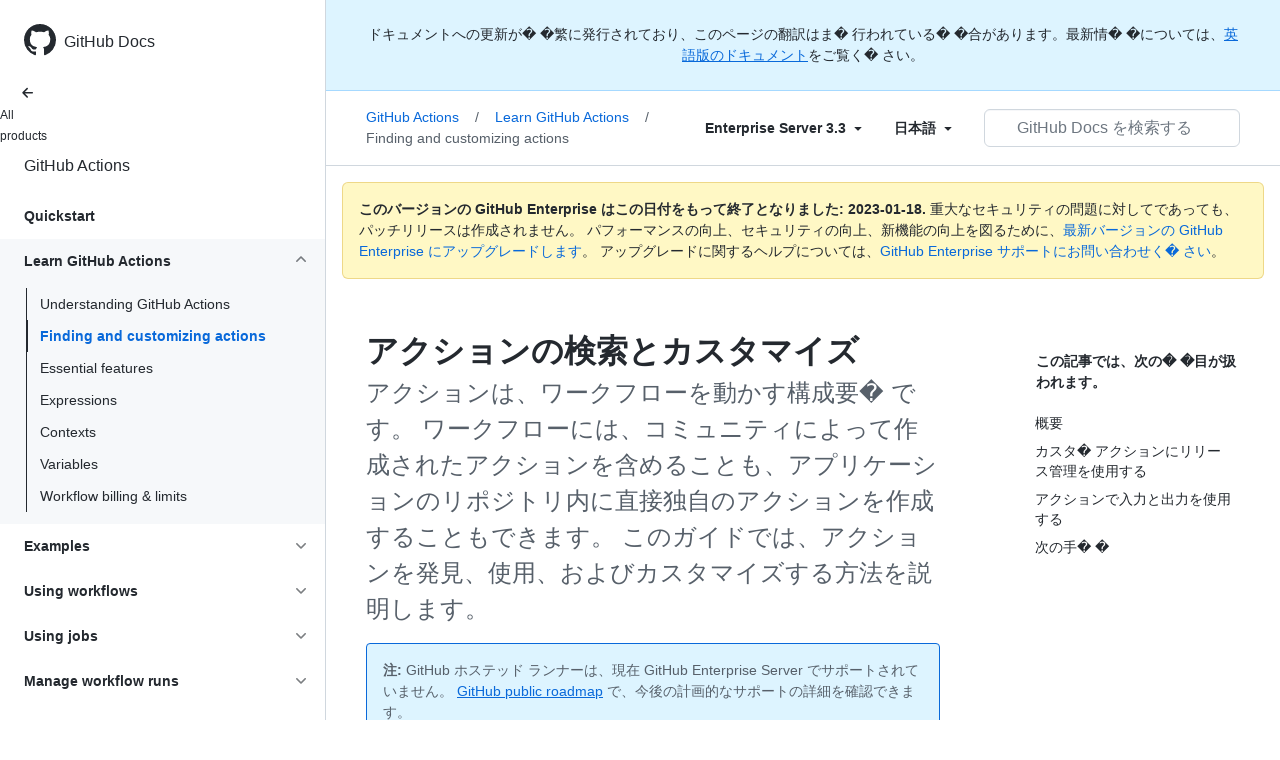

--- FILE ---
content_type: text/html; charset=utf-8
request_url: https://docs.github.com/ja/enterprise-server@3.3/actions/learn-github-actions/finding-and-customizing-actions
body_size: 27403
content:
<!DOCTYPE html><html lang="ja"><head><meta charset="utf-8"><meta name="viewport" content="width=device-width, initial-scale=1"><link rel="alternate icon" type="image/png" href="https://github.github.com/docs-ghes-3.3/assets/cb-600/images/site/favicon.png"><link rel="icon" type="image/svg+xml" href="https://github.github.com/docs-ghes-3.3/assets/cb-803/images/site/favicon.svg"><meta name="google-site-verification" content="c1kuD-K2HIVF635lypcsWPoD4kilo5-jA_wBFyT4uMY"><title>アクションの検索とカスタマイズ - GitHub Enterprise Server 3.3 Docs</title><meta name="description" content="アクションは、ワークフローを動かす構成要�&nbsp;です。 ワークフローには、コミュニティによって作成されたアクションを含めることも、アプリケーションのリポジトリ内に直接独自のアクションを作成することもできます。 このガイドでは、アクションを発見、使用、およびカスタマイズする方法を説明します。"><link rel="alternate" hreflang="en" href="https://docs.github.com/en/enterprise-server@3.3/actions/learn-github-actions/finding-and-customizing-actions"><link rel="alternate" hreflang="zh-Hans" href="https://docs.github.com/zh/enterprise-server@3.3/actions/learn-github-actions/finding-and-customizing-actions"><link rel="alternate" hreflang="es" href="https://docs.github.com/es/enterprise-server@3.3/actions/learn-github-actions/finding-and-customizing-actions"><link rel="alternate" hreflang="pt" href="https://docs.github.com/pt/enterprise-server@3.3/actions/learn-github-actions/finding-and-customizing-actions"><link rel="alternate" hreflang="ru" href="https://docs.github.com/ru/enterprise-server@3.3/actions/learn-github-actions/finding-and-customizing-actions"><link rel="alternate" hreflang="ja" href="https://docs.github.com/ja/enterprise-server@3.3/actions/learn-github-actions/finding-and-customizing-actions"><link rel="alternate" hreflang="fr" href="https://docs.github.com/fr/enterprise-server@3.3/actions/learn-github-actions/finding-and-customizing-actions"><link rel="alternate" hreflang="de" href="https://docs.github.com/de/enterprise-server@3.3/actions/learn-github-actions/finding-and-customizing-actions"><link rel="alternate" hreflang="ko" href="https://docs.github.com/ko/enterprise-server@3.3/actions/learn-github-actions/finding-and-customizing-actions"><meta name="keywords" content="Fundamentals"><meta name="path-language" content="ja"><meta name="path-version" content="enterprise-server@3.3"><meta name="path-product" content="actions"><meta name="path-article" content="actions/learn-github-actions/finding-and-customizing-actions"><meta name="page-type" content="how_to"><meta name="page-document-type" content="article"><meta name="status" content="200"><meta property="og:site_name" content="GitHub Docs"><meta property="og:title" content="アクションの検索とカスタマイズ - GitHub Enterprise Server 3.3 Docs"><meta property="og:type" content="article"><meta property="og:url" content="http://localhost:4001/ja/enterprise-server@3.3/actions/learn-github-actions/finding-and-customizing-actions"><meta property="og:image" content="https://github.githubassets.com/images/modules/open_graph/github-logo.png"><meta name="next-head-count" content="29"><link rel="preload" href="https://docs.github.com/enterprise-server@3.3/_next/static/css/108461a1297d32cb.css" as="style"><link rel="stylesheet" href="https://docs.github.com/enterprise-server@3.3/_next/static/css/108461a1297d32cb.css" data-n-g=""><link rel="preload" href="https://docs.github.com/enterprise-server@3.3/_next/static/css/b35e1c08e369bd1e.css" as="style"><link rel="stylesheet" href="https://docs.github.com/enterprise-server@3.3/_next/static/css/b35e1c08e369bd1e.css" data-n-p=""><noscript data-n-css=""></noscript><script defer="" nomodule="" src="https://docs.github.com/enterprise-server@3.3/_next/static/chunks/polyfills-c67a75d1b6f99dc8.js"></script><script src="https://docs.github.com/enterprise-server@3.3/_next/static/chunks/webpack-e98d3ace7f8c5b12.js" defer=""></script><script src="https://docs.github.com/enterprise-server@3.3/_next/static/chunks/framework-5f4595e5518b5600.js" defer=""></script><script src="https://docs.github.com/enterprise-server@3.3/_next/static/chunks/main-504a141f75d9a30f.js" defer=""></script><script src="https://docs.github.com/enterprise-server@3.3/_next/static/chunks/pages/_app-55730227b54eee80.js" defer=""></script><script src="https://docs.github.com/enterprise-server@3.3/_next/static/chunks/0e226fb0-7d76f2ff61f30add.js" defer=""></script><script src="https://docs.github.com/enterprise-server@3.3/_next/static/chunks/744-6ac31ff6f03b7f07.js" defer=""></script><script src="https://docs.github.com/enterprise-server@3.3/_next/static/chunks/740-14088c44c2b607d3.js" defer=""></script><script src="https://docs.github.com/enterprise-server@3.3/_next/static/chunks/689-3f734bd7d249e95f.js" defer=""></script><script src="https://docs.github.com/enterprise-server@3.3/_next/static/chunks/88-51ceec4c65d3414f.js" defer=""></script><script src="https://docs.github.com/enterprise-server@3.3/_next/static/chunks/20-3fcaa1e6439ae259.js" defer=""></script><script src="https://docs.github.com/enterprise-server@3.3/_next/static/chunks/482-cc3045dc7a2b8615.js" defer=""></script><script src="https://docs.github.com/enterprise-server@3.3/_next/static/chunks/610-38226351be97437e.js" defer=""></script><script src="https://docs.github.com/enterprise-server@3.3/_next/static/chunks/pages/%5BversionId%5D/%5BproductId%5D/%5B...restPage%5D-780c7ac329fd6eea.js" defer=""></script><script src="https://docs.github.com/enterprise-server@3.3/_next/static/l9_KYcGBuUqL9phYnFPEA/_buildManifest.js" defer=""></script><script src="https://docs.github.com/enterprise-server@3.3/_next/static/l9_KYcGBuUqL9phYnFPEA/_ssgManifest.js" defer=""></script><style data-styled="" data-styled-version="5.3.5">.gwyGig{display:-webkit-box;display:-webkit-flex;display:-ms-flexbox;display:flex;-webkit-flex-direction:column;-ms-flex-direction:column;flex-direction:column;-webkit-box-flex:1;-webkit-flex-grow:1;-ms-flex-positive:1;flex-grow:1;min-width:0;}/*!sc*/
.gvhUXE{-webkit-box-flex:1;-webkit-flex-grow:1;-ms-flex-positive:1;flex-grow:1;}/*!sc*/
.hciqVo{display:inline-block;margin-left:8px;}/*!sc*/
.hLZhgo{height:20px;min-width:16px;max-width:20px;display:-webkit-box;display:-webkit-flex;display:-ms-flexbox;display:flex;-webkit-box-pack:center;-webkit-justify-content:center;-ms-flex-pack:center;justify-content:center;-webkit-align-items:center;-webkit-box-align:center;-ms-flex-align:center;align-items:center;-webkit-flex-shrink:0;-ms-flex-negative:0;flex-shrink:0;margin-right:8px;}/*!sc*/
.iYYqoc{grid-area:topper;}/*!sc*/
.dsDXDh{-webkit-align-self:flex-start;-ms-flex-item-align:start;align-self:flex-start;grid-area:sidebar;}/*!sc*/
.gpLjoq{grid-area:intro;}/*!sc*/
.fWkkBJ{grid-area:content;}/*!sc*/
data-styled.g3[id="Box-sc-1gh2r6s-0"]{content:"gwyGig,gvhUXE,hciqVo,hLZhgo,iYYqoc,dsDXDh,gpLjoq,fWkkBJ,"}/*!sc*/
.bOA-dqo{border-radius:6px;border:0;border-color:rgba(27,31,36,0.15);font-family:inherit;font-weight:600;line-height:20px;white-space:nowrap;vertical-align:middle;cursor:pointer;-webkit-appearance:none;-moz-appearance:none;appearance:none;-webkit-user-select:none;-moz-user-select:none;-ms-user-select:none;user-select:none;-webkit-text-decoration:none;text-decoration:none;text-align:center;display:grid;grid-template-areas:"leadingIcon text trailingIcon";padding-top:6px;padding-bottom:6px;padding-left:16px;padding-right:16px;font-size:14px;color:var(--color-fg-default);background-color:transparent;box-shadow:none;width:100%;}/*!sc*/
.bOA-dqo:focus:not(:disabled){box-shadow:none;outline:2px solid #0969da;outline-offset:-2px;}/*!sc*/
.bOA-dqo:focus:not(:disabled):not(:focus-visible){outline:solid 1px transparent;}/*!sc*/
.bOA-dqo:focus-visible:not(:disabled){box-shadow:none;outline:2px solid #0969da;outline-offset:-2px;}/*!sc*/
.bOA-dqo:disabled{cursor:default;color:#8c959f;}/*!sc*/
.bOA-dqo:disabled [data-component=ButtonCounter]{color:inherit;}/*!sc*/
.bOA-dqo:disabled svg{opacity:0.6;}/*!sc*/
@media (forced-colors:active){.bOA-dqo:focus{outline:solid 1px transparent;}}/*!sc*/
.bOA-dqo > :not(:last-child){margin-right:8px;}/*!sc*/
.bOA-dqo [data-component="leadingIcon"]{grid-area:leadingIcon;}/*!sc*/
.bOA-dqo [data-component="text"]{grid-area:text;}/*!sc*/
.bOA-dqo [data-component="trailingIcon"]{grid-area:trailingIcon;}/*!sc*/
.bOA-dqo [data-component=ButtonCounter]{font-size:14px;}/*!sc*/
.bOA-dqo:hover:not([disabled]){background-color:#f3f4f6;}/*!sc*/
.bOA-dqo:active:not([disabled]){background-color:hsla(220,14%,94%,1);}/*!sc*/
.bOA-dqo[aria-expanded=true]{background-color:hsla(220,14%,94%,1);}/*!sc*/
.bOA-dqo [data-component=trailingIcon]{margin-left:-4px;margin-right:-4px;}/*!sc*/
data-styled.g4[id="types__StyledButton-sc-ws60qy-0"]{content:"bOA-dqo,"}/*!sc*/
.iFaQQI{margin:0;padding-inline-start:0;padding-top:0;padding-bottom:0;}/*!sc*/
.hgjakc{margin:0;padding-inline-start:0;padding-top:8px;padding-bottom:8px;}/*!sc*/
data-styled.g31[id="List__ListBox-sc-1x7olzq-0"]{content:"iFaQQI,hgjakc,"}/*!sc*/
.iILZXl{position:relative;display:-webkit-box;display:-webkit-flex;display:-ms-flexbox;display:flex;padding-left:8px;padding-right:8px;font-size:14px;padding-top:6px;padding-bottom:6px;line-height:20px;min-height:5px;margin-left:0;margin-right:0;border-radius:0;-webkit-transition:background 33.333ms linear;transition:background 33.333ms linear;color:#24292f;cursor:pointer;-webkit-appearance:none;-moz-appearance:none;appearance:none;background:unset;border:unset;width:calc(100% - 16px);font-family:unset;text-align:unset;margin-top:unset;margin-bottom:unset;padding:2px 0;}/*!sc*/
.iILZXl[aria-disabled]{cursor:not-allowed;}/*!sc*/
@media (hover:hover) and (pointer:fine){.iILZXl:hover:not([aria-disabled]){background-color:rgba(208,215,222,0.32);color:#24292f;}.iILZXl:focus:not([data-focus-visible-added]){background-color:rgba(208,215,222,0.24);color:#24292f;outline:none;}.iILZXl[data-focus-visible-added]{outline:none;border:2 solid;box-shadow:0 0 0 2px #0969da;}.iILZXl:active:not([aria-disabled]){background-color:rgba(208,215,222,0.48);color:#24292f;}}/*!sc*/
@media (forced-colors:active){.iILZXl:focus{outline:solid 1px transparent !important;}}/*!sc*/
.iILZXl [data-component="ActionList.Item--DividerContainer"]{position:relative;}/*!sc*/
.iILZXl [data-component="ActionList.Item--DividerContainer"]::before{content:" ";display:block;position:absolute;width:100%;top:-7px;border:0 solid;border-top-width:0;border-color:var(--divider-color,transparent);}/*!sc*/
.iILZXl:not(:first-of-type){--divider-color:rgba(208,215,222,0.48);}/*!sc*/
[data-component="ActionList.Divider"] + .Item__LiBox-sc-yeql7o-0{--divider-color:transparent !important;}/*!sc*/
.iILZXl:hover:not([aria-disabled]),.iILZXl:focus:not([aria-disabled]),.iILZXl[data-focus-visible-added]:not([aria-disabled]){--divider-color:transparent;}/*!sc*/
.iILZXl:hover:not([aria-disabled]) + .Item__LiBox-sc-yeql7o-0,.iILZXl:focus:not([aria-disabled]) + .iILZXl,.iILZXl[data-focus-visible-added] + li{--divider-color:transparent;}/*!sc*/
.iILZXl:hover{border-radius:0;}/*!sc*/
.oLdxT{position:relative;display:-webkit-box;display:-webkit-flex;display:-ms-flexbox;display:flex;padding-left:0;padding-right:0;font-size:14px;padding-top:0;padding-bottom:0;line-height:20px;min-height:5px;margin-left:8px;margin-right:8px;border-radius:6px;-webkit-transition:background 33.333ms linear;transition:background 33.333ms linear;color:#24292f;cursor:pointer;-webkit-appearance:none;-moz-appearance:none;appearance:none;background:unset;border:unset;width:calc(100% - 16px);font-family:unset;text-align:unset;margin-top:unset;margin-bottom:unset;}/*!sc*/
.oLdxT[aria-disabled]{cursor:not-allowed;}/*!sc*/
@media (hover:hover) and (pointer:fine){.oLdxT:hover:not([aria-disabled]){background-color:rgba(208,215,222,0.32);color:#24292f;}.oLdxT:focus:not([data-focus-visible-added]){background-color:rgba(208,215,222,0.24);color:#24292f;outline:none;}.oLdxT[data-focus-visible-added]{outline:none;border:2 solid;box-shadow:0 0 0 2px #0969da;}.oLdxT:active:not([aria-disabled]){background-color:rgba(208,215,222,0.48);color:#24292f;}}/*!sc*/
@media (forced-colors:active){.oLdxT:focus{outline:solid 1px transparent !important;}}/*!sc*/
.oLdxT [data-component="ActionList.Item--DividerContainer"]{position:relative;}/*!sc*/
.oLdxT [data-component="ActionList.Item--DividerContainer"]::before{content:" ";display:block;position:absolute;width:100%;top:-7px;border:0 solid;border-top-width:0;border-color:var(--divider-color,transparent);}/*!sc*/
.oLdxT:not(:first-of-type){--divider-color:rgba(208,215,222,0.48);}/*!sc*/
[data-component="ActionList.Divider"] + .Item__LiBox-sc-yeql7o-0{--divider-color:transparent !important;}/*!sc*/
.oLdxT:hover:not([aria-disabled]),.oLdxT:focus:not([aria-disabled]),.oLdxT[data-focus-visible-added]:not([aria-disabled]){--divider-color:transparent;}/*!sc*/
.oLdxT:hover:not([aria-disabled]) + .Item__LiBox-sc-yeql7o-0,.oLdxT:focus:not([aria-disabled]) + .oLdxT,.oLdxT[data-focus-visible-added] + li{--divider-color:transparent;}/*!sc*/
data-styled.g32[id="Item__LiBox-sc-yeql7o-0"]{content:"iILZXl,oLdxT,"}/*!sc*/
.bcamnz{color:#0969da;-webkit-text-decoration:none;text-decoration:none;padding-left:8px;padding-right:8px;padding-top:6px;padding-bottom:6px;display:-webkit-box;display:-webkit-flex;display:-ms-flexbox;display:flex;-webkit-box-flex:1;-webkit-flex-grow:1;-ms-flex-positive:1;flex-grow:1;border-radius:6px;color:inherit;}/*!sc*/
.bcamnz:hover{-webkit-text-decoration:underline;text-decoration:underline;}/*!sc*/
.bcamnz:is(button){display:inline-block;padding:0;font-size:inherit;white-space:nowrap;cursor:pointer;-webkit-user-select:none;-moz-user-select:none;-ms-user-select:none;user-select:none;background-color:transparent;border:0;-webkit-appearance:none;-moz-appearance:none;appearance:none;}/*!sc*/
.bcamnz:hover{color:inherit;-webkit-text-decoration:none;text-decoration:none;}/*!sc*/
data-styled.g33[id="Link-sc-hrxz1n-0"]{content:"bcamnz,"}/*!sc*/
.gTOkuj > summary{list-style:none;}/*!sc*/
.gTOkuj > summary::-webkit-details-marker{display:none;}/*!sc*/
data-styled.g63[id="Details-sc-1qhvasm-0"]{content:"gTOkuj,"}/*!sc*/
.hAHKnX{position:relative;color:#24292f;padding:16px;border-style:solid;border-width:1px;border-radius:6px;margin-top:0;color:#24292f;background-color:#fff8c5;border-color:rgba(212,167,44,0.4);}/*!sc*/
.hAHKnX p:last-child{margin-bottom:0;}/*!sc*/
.hAHKnX svg{margin-right:8px;}/*!sc*/
.hAHKnX svg{color:#9a6700;}/*!sc*/
data-styled.g71[id="Flash-sc-1jd8n2z-0"]{content:"hAHKnX,"}/*!sc*/
.gTWndi{font-weight:600;font-size:32px;margin:0;font-size:14px;}/*!sc*/
data-styled.g75[id="Heading-sc-1irtotl-0"]{content:"gTWndi,"}/*!sc*/
.btzdit{max-width:720px;display:grid;grid-template-columns:minmax(0,1fr);grid-template-areas:'topper' 'intro' 'sidebar' 'content';row-gap:8px;}/*!sc*/
@media (min-width:1280px){.btzdit{max-width:none;padding-top:24px;grid-template-rows:auto 1fr;grid-template-columns:minmax(500px,720px) minmax(220px,1fr);grid-template-areas:'topper sidebar' 'intro sidebar' 'content sidebar';-webkit-column-gap:80px;column-gap:80px;row-gap:0;}}/*!sc*/
data-styled.g115[id="ArticleGridLayout__Container-sc-we7dhr-0"]{content:"btzdit,"}/*!sc*/
@media (min-width:1280px){.ksIkgZ{position:-webkit-sticky;position:sticky;padding-top:24px;top:5em;max-height:calc(100vh - 5em);overflow-y:auto;padding-bottom:40px !important;}}/*!sc*/
data-styled.g116[id="ArticleGridLayout__SidebarContent-sc-we7dhr-1"]{content:"ksIkgZ,"}/*!sc*/
</style></head><body data-color-mode="auto" data-light-theme="light" data-dark-theme="dark"><div id="__next" data-reactroot=""><div class="d-lg-flex"><a href="#main-content" class="sr-only">Skip to main content</a><div class="d-none d-lg-block bg-primary position-sticky top-0 overflow-y-auto flex-shrink-0 pb-5 border-right" style="width:326px;height:100vh" role="banner"><div tabindex="-1" class="d-flex flex-items-center p-4 position-sticky top-0 color-bg-default" style="z-index:3" id="github-logo"><a rel="" class="color-fg-default" aria-hidden="true" tabindex="-1" href="/ja"><svg aria-hidden="true" focusable="false" role="img" class="octicon octicon-mark-github" viewBox="0 0 16 16" width="32" height="32" fill="currentColor" style="display:inline-block;user-select:none;vertical-align:text-bottom;overflow:visible"><path d="M8 0c4.42 0 8 3.58 8 8a8.013 8.013 0 01-5.45 7.59c-.4.08-.55-.17-.55-.38 0-.27.01-1.13.01-2.2 0-.75-.25-1.23-.54-1.48 1.78-.2 3.65-.88 3.65-3.95 0-.88-.31-1.59-.82-2.15.08-.2.36-1.02-.08-2.12 0 0-.67-.22-2.2.82-.64-.18-1.32-.27-2-.27-.68 0-1.36.09-2 .27-1.53-1.03-2.2-.82-2.2-.82-.44 1.1-.16 1.92-.08 2.12-.51.56-.82 1.28-.82 2.15 0 3.06 1.86 3.75 3.64 3.95-.23.2-.44.55-.51 1.07-.46.21-1.61.55-2.33-.66-.15-.24-.6-.83-1.23-.82-.67.01-.27.38.01.53.34.19.73.9.82 1.13.16.45.68 1.31 2.69.94 0 .67.01 1.3.01 1.49 0 .21-.15.45-.55.38A7.995 7.995 0 010 8c0-4.42 3.58-8 8-8z"></path></svg></a><a rel="" class="f4 text-semibold color-fg-default no-underline no-wrap pl-2 flex-auto" href="/ja">GitHub Docs</a></div><nav><ul data-testid="sidebar" class=""><div class="" style="width:0px"><li><a rel="" class="f6 pl-4 pr-5 ml-n1 pb-1 color-fg-default" href="/ja/enterprise-server@3.3"><svg aria-hidden="true" focusable="false" role="img" class="mr-1" viewBox="0 0 16 16" width="16" height="16" fill="currentColor" style="display:inline-block;user-select:none;vertical-align:text-bottom;overflow:visible"><path d="M7.78 12.53a.75.75 0 01-1.06 0L2.47 8.28a.75.75 0 010-1.06l4.25-4.25a.751.751 0 011.042.018.751.751 0 01.018 1.042L4.81 7h7.44a.75.75 0 010 1.5H4.81l2.97 2.97a.75.75 0 010 1.06z"></path></svg>All products</a></li></div><li data-testid="sidebar-product" title="GitHub Actions" class="my-2"><a rel="" class="pl-4 pr-5 pb-1 f4 color-fg-default no-underline" style="width:0px" href="/ja/enterprise-server@3.3/actions">GitHub Actions</a></li><li class="my-3" data-testid="product-sidebar-items"><ul class="list-style-none"><li data-is-active-category="false" data-is-current-page="false" class="py-1"><a rel="" class="pl-4 pr-2 py-2 d-block flex-auto mr-3 color-fg-default no-underline text-bold" href="/ja/enterprise-server@3.3/actions/quickstart">Quickstart</a></li><li data-is-active-category="true" data-is-current-page="false" class="py-1 color-bg-inset"><details open="" class="details-reset"><summary class="outline-none"><div class="d-flex flex-justify-between"><div class="pl-4 pr-1 py-2 f5 d-block flex-auto mr-3 color-fg-default no-underline text-bold">Learn GitHub Actions</div><span style="margin-top:7px" class="flex-shrink-0 pr-3"><svg aria-hidden="true" focusable="false" role="img" class="opacity-60 rotate-180" viewBox="0 0 16 16" width="16" height="16" fill="currentColor" style="display:inline-block;user-select:none;vertical-align:text-bottom;overflow:visible"><path d="M12.78 6.22a.75.75 0 010 1.06l-4.25 4.25a.75.75 0 01-1.06 0L3.22 7.28a.751.751 0 01.018-1.042.751.751 0 011.042-.018L8 9.94l3.72-3.72a.75.75 0 011.06 0z"></path></svg></span></div></summary><div data-testid="sidebar-article-group" class="pb-0"><ul class="List__ListBox-sc-1x7olzq-0 iFaQQI my-2"><li tabindex="0" aria-labelledby="react-aria-1 " data-testid="sidebar-article" data-is-current-page="false" class="Item__LiBox-sc-yeql7o-0 iILZXl width-full position-relative SidebarProduct_sidebarArticle__dQ4tN"><div data-component="ActionList.Item--DividerContainer" class="Box-sc-1gh2r6s-0 gwyGig"><span id="react-aria-1" class="Box-sc-1gh2r6s-0 gvhUXE"><a rel="" class="d-block pl-6 pr-5 py-1 no-underline width-full color-fg-default" href="/ja/enterprise-server@3.3/actions/learn-github-actions/understanding-github-actions">Understanding GitHub Actions</a></span></div></li><li tabindex="0" aria-labelledby="react-aria-4 " data-testid="sidebar-article" data-is-current-page="true" class="Item__LiBox-sc-yeql7o-0 iILZXl width-full position-relative SidebarProduct_sidebarArticle__dQ4tN text-bold SidebarProduct_sidebarArticleActive__r11Hy"><div data-component="ActionList.Item--DividerContainer" class="Box-sc-1gh2r6s-0 gwyGig"><span id="react-aria-4" class="Box-sc-1gh2r6s-0 gvhUXE"><a rel="" class="d-block pl-6 pr-5 py-1 no-underline width-full color-fg-accent" href="/ja/enterprise-server@3.3/actions/learn-github-actions/finding-and-customizing-actions">Finding and customizing actions</a></span></div></li><li tabindex="0" aria-labelledby="react-aria-7 " data-testid="sidebar-article" data-is-current-page="false" class="Item__LiBox-sc-yeql7o-0 iILZXl width-full position-relative SidebarProduct_sidebarArticle__dQ4tN"><div data-component="ActionList.Item--DividerContainer" class="Box-sc-1gh2r6s-0 gwyGig"><span id="react-aria-7" class="Box-sc-1gh2r6s-0 gvhUXE"><a rel="" class="d-block pl-6 pr-5 py-1 no-underline width-full color-fg-default" href="/ja/enterprise-server@3.3/actions/learn-github-actions/essential-features-of-github-actions">Essential features</a></span></div></li><li tabindex="0" aria-labelledby="react-aria-10 " data-testid="sidebar-article" data-is-current-page="false" class="Item__LiBox-sc-yeql7o-0 iILZXl width-full position-relative SidebarProduct_sidebarArticle__dQ4tN"><div data-component="ActionList.Item--DividerContainer" class="Box-sc-1gh2r6s-0 gwyGig"><span id="react-aria-10" class="Box-sc-1gh2r6s-0 gvhUXE"><a rel="" class="d-block pl-6 pr-5 py-1 no-underline width-full color-fg-default" href="/ja/enterprise-server@3.3/actions/learn-github-actions/expressions">Expressions</a></span></div></li><li tabindex="0" aria-labelledby="react-aria-13 " data-testid="sidebar-article" data-is-current-page="false" class="Item__LiBox-sc-yeql7o-0 iILZXl width-full position-relative SidebarProduct_sidebarArticle__dQ4tN"><div data-component="ActionList.Item--DividerContainer" class="Box-sc-1gh2r6s-0 gwyGig"><span id="react-aria-13" class="Box-sc-1gh2r6s-0 gvhUXE"><a rel="" class="d-block pl-6 pr-5 py-1 no-underline width-full color-fg-default" href="/ja/enterprise-server@3.3/actions/learn-github-actions/contexts">Contexts</a></span></div></li><li tabindex="0" aria-labelledby="react-aria-16 " data-testid="sidebar-article" data-is-current-page="false" class="Item__LiBox-sc-yeql7o-0 iILZXl width-full position-relative SidebarProduct_sidebarArticle__dQ4tN"><div data-component="ActionList.Item--DividerContainer" class="Box-sc-1gh2r6s-0 gwyGig"><span id="react-aria-16" class="Box-sc-1gh2r6s-0 gvhUXE"><a rel="" class="d-block pl-6 pr-5 py-1 no-underline width-full color-fg-default" href="/ja/enterprise-server@3.3/actions/learn-github-actions/variables">Variables</a></span></div></li><li tabindex="0" aria-labelledby="react-aria-19 " data-testid="sidebar-article" data-is-current-page="false" class="Item__LiBox-sc-yeql7o-0 iILZXl width-full position-relative SidebarProduct_sidebarArticle__dQ4tN"><div data-component="ActionList.Item--DividerContainer" class="Box-sc-1gh2r6s-0 gwyGig"><span id="react-aria-19" class="Box-sc-1gh2r6s-0 gvhUXE"><a rel="" class="d-block pl-6 pr-5 py-1 no-underline width-full color-fg-default" href="/ja/enterprise-server@3.3/actions/learn-github-actions/usage-limits-billing-and-administration">Workflow billing &amp; limits</a></span></div></li></ul></div></details></li><li data-is-active-category="false" data-is-current-page="false" class="py-1"><details class="details-reset"><summary class="outline-none"><div class="d-flex flex-justify-between"><div class="pl-4 pr-1 py-2 f5 d-block flex-auto mr-3 color-fg-default no-underline text-bold">Examples</div><span style="margin-top:7px" class="flex-shrink-0 pr-3"><svg aria-hidden="true" focusable="false" role="img" class="opacity-60" viewBox="0 0 16 16" width="16" height="16" fill="currentColor" style="display:inline-block;user-select:none;vertical-align:text-bottom;overflow:visible"><path d="M12.78 6.22a.75.75 0 010 1.06l-4.25 4.25a.75.75 0 01-1.06 0L3.22 7.28a.751.751 0 01.018-1.042.751.751 0 011.042-.018L8 9.94l3.72-3.72a.75.75 0 011.06 0z"></path></svg></span></div></summary><div data-testid="sidebar-article-group" class="pb-0"><ul class="List__ListBox-sc-1x7olzq-0 iFaQQI my-2"><li tabindex="0" aria-labelledby="react-aria-22 " data-testid="sidebar-article" data-is-current-page="false" class="Item__LiBox-sc-yeql7o-0 iILZXl width-full position-relative SidebarProduct_sidebarArticle__dQ4tN"><div data-component="ActionList.Item--DividerContainer" class="Box-sc-1gh2r6s-0 gwyGig"><span id="react-aria-22" class="Box-sc-1gh2r6s-0 gvhUXE"><a rel="" class="d-block pl-6 pr-5 py-1 no-underline width-full color-fg-default" href="/ja/enterprise-server@3.3/actions/examples/using-scripts-to-test-your-code-on-a-runner">Using scripts to test your code on a runner</a></span></div></li><li tabindex="0" aria-labelledby="react-aria-25 " data-testid="sidebar-article" data-is-current-page="false" class="Item__LiBox-sc-yeql7o-0 iILZXl width-full position-relative SidebarProduct_sidebarArticle__dQ4tN"><div data-component="ActionList.Item--DividerContainer" class="Box-sc-1gh2r6s-0 gwyGig"><span id="react-aria-25" class="Box-sc-1gh2r6s-0 gvhUXE"><a rel="" class="d-block pl-6 pr-5 py-1 no-underline width-full color-fg-default" href="/ja/enterprise-server@3.3/actions/examples/using-the-github-cli-on-a-runner">Use the GitHub CLI on a runner</a></span></div></li></ul></div></details></li><li data-is-active-category="false" data-is-current-page="false" class="py-1"><details class="details-reset"><summary class="outline-none"><div class="d-flex flex-justify-between"><div class="pl-4 pr-1 py-2 f5 d-block flex-auto mr-3 color-fg-default no-underline text-bold">Using workflows</div><span style="margin-top:7px" class="flex-shrink-0 pr-3"><svg aria-hidden="true" focusable="false" role="img" class="opacity-60" viewBox="0 0 16 16" width="16" height="16" fill="currentColor" style="display:inline-block;user-select:none;vertical-align:text-bottom;overflow:visible"><path d="M12.78 6.22a.75.75 0 010 1.06l-4.25 4.25a.75.75 0 01-1.06 0L3.22 7.28a.751.751 0 01.018-1.042.751.751 0 011.042-.018L8 9.94l3.72-3.72a.75.75 0 011.06 0z"></path></svg></span></div></summary><div data-testid="sidebar-article-group" class="pb-0"><ul class="List__ListBox-sc-1x7olzq-0 iFaQQI my-2"><li tabindex="0" aria-labelledby="react-aria-28 " data-testid="sidebar-article" data-is-current-page="false" class="Item__LiBox-sc-yeql7o-0 iILZXl width-full position-relative SidebarProduct_sidebarArticle__dQ4tN"><div data-component="ActionList.Item--DividerContainer" class="Box-sc-1gh2r6s-0 gwyGig"><span id="react-aria-28" class="Box-sc-1gh2r6s-0 gvhUXE"><a rel="" class="d-block pl-6 pr-5 py-1 no-underline width-full color-fg-default" href="/ja/enterprise-server@3.3/actions/using-workflows/about-workflows">About workflows</a></span></div></li><li tabindex="0" aria-labelledby="react-aria-31 " data-testid="sidebar-article" data-is-current-page="false" class="Item__LiBox-sc-yeql7o-0 iILZXl width-full position-relative SidebarProduct_sidebarArticle__dQ4tN"><div data-component="ActionList.Item--DividerContainer" class="Box-sc-1gh2r6s-0 gwyGig"><span id="react-aria-31" class="Box-sc-1gh2r6s-0 gvhUXE"><a rel="" class="d-block pl-6 pr-5 py-1 no-underline width-full color-fg-default" href="/ja/enterprise-server@3.3/actions/using-workflows/triggering-a-workflow">Trigger a workflow</a></span></div></li><li tabindex="0" aria-labelledby="react-aria-34 " data-testid="sidebar-article" data-is-current-page="false" class="Item__LiBox-sc-yeql7o-0 iILZXl width-full position-relative SidebarProduct_sidebarArticle__dQ4tN"><div data-component="ActionList.Item--DividerContainer" class="Box-sc-1gh2r6s-0 gwyGig"><span id="react-aria-34" class="Box-sc-1gh2r6s-0 gvhUXE"><a rel="" class="d-block pl-6 pr-5 py-1 no-underline width-full color-fg-default" href="/ja/enterprise-server@3.3/actions/using-workflows/events-that-trigger-workflows">Events that trigger workflows</a></span></div></li><li tabindex="0" aria-labelledby="react-aria-37 " data-testid="sidebar-article" data-is-current-page="false" class="Item__LiBox-sc-yeql7o-0 iILZXl width-full position-relative SidebarProduct_sidebarArticle__dQ4tN"><div data-component="ActionList.Item--DividerContainer" class="Box-sc-1gh2r6s-0 gwyGig"><span id="react-aria-37" class="Box-sc-1gh2r6s-0 gvhUXE"><a rel="" class="d-block pl-6 pr-5 py-1 no-underline width-full color-fg-default" href="/ja/enterprise-server@3.3/actions/using-workflows/workflow-syntax-for-github-actions">Workflow syntax</a></span></div></li><li tabindex="0" aria-labelledby="react-aria-40 " data-testid="sidebar-article" data-is-current-page="false" class="Item__LiBox-sc-yeql7o-0 iILZXl width-full position-relative SidebarProduct_sidebarArticle__dQ4tN"><div data-component="ActionList.Item--DividerContainer" class="Box-sc-1gh2r6s-0 gwyGig"><span id="react-aria-40" class="Box-sc-1gh2r6s-0 gvhUXE"><a rel="" class="d-block pl-6 pr-5 py-1 no-underline width-full color-fg-default" href="/ja/enterprise-server@3.3/actions/using-workflows/workflow-commands-for-github-actions">Workflow commands</a></span></div></li><li tabindex="0" aria-labelledby="react-aria-43 " data-testid="sidebar-article" data-is-current-page="false" class="Item__LiBox-sc-yeql7o-0 iILZXl width-full position-relative SidebarProduct_sidebarArticle__dQ4tN"><div data-component="ActionList.Item--DividerContainer" class="Box-sc-1gh2r6s-0 gwyGig"><span id="react-aria-43" class="Box-sc-1gh2r6s-0 gvhUXE"><a rel="" class="d-block pl-6 pr-5 py-1 no-underline width-full color-fg-default" href="/ja/enterprise-server@3.3/actions/using-workflows/storing-workflow-data-as-artifacts">Storing workflow artifacts</a></span></div></li><li tabindex="0" aria-labelledby="react-aria-46 " data-testid="sidebar-article" data-is-current-page="false" class="Item__LiBox-sc-yeql7o-0 iILZXl width-full position-relative SidebarProduct_sidebarArticle__dQ4tN"><div data-component="ActionList.Item--DividerContainer" class="Box-sc-1gh2r6s-0 gwyGig"><span id="react-aria-46" class="Box-sc-1gh2r6s-0 gvhUXE"><a rel="" class="d-block pl-6 pr-5 py-1 no-underline width-full color-fg-default" href="/ja/enterprise-server@3.3/actions/using-workflows/creating-starter-workflows-for-your-organization">Creating starter workflows</a></span></div></li><li tabindex="0" aria-labelledby="react-aria-49 " data-testid="sidebar-article" data-is-current-page="false" class="Item__LiBox-sc-yeql7o-0 iILZXl width-full position-relative SidebarProduct_sidebarArticle__dQ4tN"><div data-component="ActionList.Item--DividerContainer" class="Box-sc-1gh2r6s-0 gwyGig"><span id="react-aria-49" class="Box-sc-1gh2r6s-0 gvhUXE"><a rel="" class="d-block pl-6 pr-5 py-1 no-underline width-full color-fg-default" href="/ja/enterprise-server@3.3/actions/using-workflows/using-starter-workflows">スターター ワークフローの使用</a></span></div></li><li tabindex="0" aria-labelledby="react-aria-52 " data-testid="sidebar-article" data-is-current-page="false" class="Item__LiBox-sc-yeql7o-0 iILZXl width-full position-relative SidebarProduct_sidebarArticle__dQ4tN"><div data-component="ActionList.Item--DividerContainer" class="Box-sc-1gh2r6s-0 gwyGig"><span id="react-aria-52" class="Box-sc-1gh2r6s-0 gvhUXE"><a rel="" class="d-block pl-6 pr-5 py-1 no-underline width-full color-fg-default" href="/ja/enterprise-server@3.3/actions/using-workflows/sharing-workflows-secrets-and-runners-with-your-organization">Sharing workflows with your organization</a></span></div></li><li tabindex="0" aria-labelledby="react-aria-55 " data-testid="sidebar-article" data-is-current-page="false" class="Item__LiBox-sc-yeql7o-0 iILZXl width-full position-relative SidebarProduct_sidebarArticle__dQ4tN"><div data-component="ActionList.Item--DividerContainer" class="Box-sc-1gh2r6s-0 gwyGig"><span id="react-aria-55" class="Box-sc-1gh2r6s-0 gvhUXE"><a rel="" class="d-block pl-6 pr-5 py-1 no-underline width-full color-fg-default" href="/ja/enterprise-server@3.3/actions/using-workflows/using-github-cli-in-workflows">GitHub CLI in workflows</a></span></div></li></ul></div></details></li><li data-is-active-category="false" data-is-current-page="false" class="py-1"><details class="details-reset"><summary class="outline-none"><div class="d-flex flex-justify-between"><div class="pl-4 pr-1 py-2 f5 d-block flex-auto mr-3 color-fg-default no-underline text-bold">Using jobs</div><span style="margin-top:7px" class="flex-shrink-0 pr-3"><svg aria-hidden="true" focusable="false" role="img" class="opacity-60" viewBox="0 0 16 16" width="16" height="16" fill="currentColor" style="display:inline-block;user-select:none;vertical-align:text-bottom;overflow:visible"><path d="M12.78 6.22a.75.75 0 010 1.06l-4.25 4.25a.75.75 0 01-1.06 0L3.22 7.28a.751.751 0 01.018-1.042.751.751 0 011.042-.018L8 9.94l3.72-3.72a.75.75 0 011.06 0z"></path></svg></span></div></summary><div data-testid="sidebar-article-group" class="pb-0"><ul class="List__ListBox-sc-1x7olzq-0 iFaQQI my-2"><li tabindex="0" aria-labelledby="react-aria-58 " data-testid="sidebar-article" data-is-current-page="false" class="Item__LiBox-sc-yeql7o-0 iILZXl width-full position-relative SidebarProduct_sidebarArticle__dQ4tN"><div data-component="ActionList.Item--DividerContainer" class="Box-sc-1gh2r6s-0 gwyGig"><span id="react-aria-58" class="Box-sc-1gh2r6s-0 gvhUXE"><a rel="" class="d-block pl-6 pr-5 py-1 no-underline width-full color-fg-default" href="/ja/enterprise-server@3.3/actions/using-jobs/using-jobs-in-a-workflow">Using jobs in a workflow</a></span></div></li><li tabindex="0" aria-labelledby="react-aria-61 " data-testid="sidebar-article" data-is-current-page="false" class="Item__LiBox-sc-yeql7o-0 iILZXl width-full position-relative SidebarProduct_sidebarArticle__dQ4tN"><div data-component="ActionList.Item--DividerContainer" class="Box-sc-1gh2r6s-0 gwyGig"><span id="react-aria-61" class="Box-sc-1gh2r6s-0 gvhUXE"><a rel="" class="d-block pl-6 pr-5 py-1 no-underline width-full color-fg-default" href="/ja/enterprise-server@3.3/actions/using-jobs/choosing-the-runner-for-a-job">Choose the runner for a job</a></span></div></li><li tabindex="0" aria-labelledby="react-aria-64 " data-testid="sidebar-article" data-is-current-page="false" class="Item__LiBox-sc-yeql7o-0 iILZXl width-full position-relative SidebarProduct_sidebarArticle__dQ4tN"><div data-component="ActionList.Item--DividerContainer" class="Box-sc-1gh2r6s-0 gwyGig"><span id="react-aria-64" class="Box-sc-1gh2r6s-0 gvhUXE"><a rel="" class="d-block pl-6 pr-5 py-1 no-underline width-full color-fg-default" href="/ja/enterprise-server@3.3/actions/using-jobs/using-conditions-to-control-job-execution">Using conditions to control job execution</a></span></div></li><li tabindex="0" aria-labelledby="react-aria-67 " data-testid="sidebar-article" data-is-current-page="false" class="Item__LiBox-sc-yeql7o-0 iILZXl width-full position-relative SidebarProduct_sidebarArticle__dQ4tN"><div data-component="ActionList.Item--DividerContainer" class="Box-sc-1gh2r6s-0 gwyGig"><span id="react-aria-67" class="Box-sc-1gh2r6s-0 gvhUXE"><a rel="" class="d-block pl-6 pr-5 py-1 no-underline width-full color-fg-default" href="/ja/enterprise-server@3.3/actions/using-jobs/using-a-matrix-for-your-jobs">Using a matrix</a></span></div></li><li tabindex="0" aria-labelledby="react-aria-70 " data-testid="sidebar-article" data-is-current-page="false" class="Item__LiBox-sc-yeql7o-0 iILZXl width-full position-relative SidebarProduct_sidebarArticle__dQ4tN"><div data-component="ActionList.Item--DividerContainer" class="Box-sc-1gh2r6s-0 gwyGig"><span id="react-aria-70" class="Box-sc-1gh2r6s-0 gvhUXE"><a rel="" class="d-block pl-6 pr-5 py-1 no-underline width-full color-fg-default" href="/ja/enterprise-server@3.3/actions/using-jobs/using-concurrency">Using concurrency</a></span></div></li><li tabindex="0" aria-labelledby="react-aria-73 " data-testid="sidebar-article" data-is-current-page="false" class="Item__LiBox-sc-yeql7o-0 iILZXl width-full position-relative SidebarProduct_sidebarArticle__dQ4tN"><div data-component="ActionList.Item--DividerContainer" class="Box-sc-1gh2r6s-0 gwyGig"><span id="react-aria-73" class="Box-sc-1gh2r6s-0 gvhUXE"><a rel="" class="d-block pl-6 pr-5 py-1 no-underline width-full color-fg-default" href="/ja/enterprise-server@3.3/actions/using-jobs/using-environments-for-jobs">Using environments for jobs</a></span></div></li><li tabindex="0" aria-labelledby="react-aria-76 " data-testid="sidebar-article" data-is-current-page="false" class="Item__LiBox-sc-yeql7o-0 iILZXl width-full position-relative SidebarProduct_sidebarArticle__dQ4tN"><div data-component="ActionList.Item--DividerContainer" class="Box-sc-1gh2r6s-0 gwyGig"><span id="react-aria-76" class="Box-sc-1gh2r6s-0 gvhUXE"><a rel="" class="d-block pl-6 pr-5 py-1 no-underline width-full color-fg-default" href="/ja/enterprise-server@3.3/actions/using-jobs/running-jobs-in-a-container">Running jobs in a container</a></span></div></li><li tabindex="0" aria-labelledby="react-aria-79 " data-testid="sidebar-article" data-is-current-page="false" class="Item__LiBox-sc-yeql7o-0 iILZXl width-full position-relative SidebarProduct_sidebarArticle__dQ4tN"><div data-component="ActionList.Item--DividerContainer" class="Box-sc-1gh2r6s-0 gwyGig"><span id="react-aria-79" class="Box-sc-1gh2r6s-0 gvhUXE"><a rel="" class="d-block pl-6 pr-5 py-1 no-underline width-full color-fg-default" href="/ja/enterprise-server@3.3/actions/using-jobs/setting-default-values-for-jobs">Setting default values for jobs</a></span></div></li><li tabindex="0" aria-labelledby="react-aria-82 " data-testid="sidebar-article" data-is-current-page="false" class="Item__LiBox-sc-yeql7o-0 iILZXl width-full position-relative SidebarProduct_sidebarArticle__dQ4tN"><div data-component="ActionList.Item--DividerContainer" class="Box-sc-1gh2r6s-0 gwyGig"><span id="react-aria-82" class="Box-sc-1gh2r6s-0 gvhUXE"><a rel="" class="d-block pl-6 pr-5 py-1 no-underline width-full color-fg-default" href="/ja/enterprise-server@3.3/actions/using-jobs/assigning-permissions-to-jobs">Assigning permissions to jobs</a></span></div></li><li tabindex="0" aria-labelledby="react-aria-85 " data-testid="sidebar-article" data-is-current-page="false" class="Item__LiBox-sc-yeql7o-0 iILZXl width-full position-relative SidebarProduct_sidebarArticle__dQ4tN"><div data-component="ActionList.Item--DividerContainer" class="Box-sc-1gh2r6s-0 gwyGig"><span id="react-aria-85" class="Box-sc-1gh2r6s-0 gvhUXE"><a rel="" class="d-block pl-6 pr-5 py-1 no-underline width-full color-fg-default" href="/ja/enterprise-server@3.3/actions/using-jobs/defining-outputs-for-jobs">Defining outputs for jobs</a></span></div></li></ul></div></details></li><li data-is-active-category="false" data-is-current-page="false" class="py-1"><details class="details-reset"><summary class="outline-none"><div class="d-flex flex-justify-between"><div class="pl-4 pr-1 py-2 f5 d-block flex-auto mr-3 color-fg-default no-underline text-bold">Manage workflow runs</div><span style="margin-top:7px" class="flex-shrink-0 pr-3"><svg aria-hidden="true" focusable="false" role="img" class="opacity-60" viewBox="0 0 16 16" width="16" height="16" fill="currentColor" style="display:inline-block;user-select:none;vertical-align:text-bottom;overflow:visible"><path d="M12.78 6.22a.75.75 0 010 1.06l-4.25 4.25a.75.75 0 01-1.06 0L3.22 7.28a.751.751 0 01.018-1.042.751.751 0 011.042-.018L8 9.94l3.72-3.72a.75.75 0 011.06 0z"></path></svg></span></div></summary><div data-testid="sidebar-article-group" class="pb-0"><ul class="List__ListBox-sc-1x7olzq-0 iFaQQI my-2"><li tabindex="0" aria-labelledby="react-aria-88 " data-testid="sidebar-article" data-is-current-page="false" class="Item__LiBox-sc-yeql7o-0 iILZXl width-full position-relative SidebarProduct_sidebarArticle__dQ4tN"><div data-component="ActionList.Item--DividerContainer" class="Box-sc-1gh2r6s-0 gwyGig"><span id="react-aria-88" class="Box-sc-1gh2r6s-0 gvhUXE"><a rel="" class="d-block pl-6 pr-5 py-1 no-underline width-full color-fg-default" href="/ja/enterprise-server@3.3/actions/managing-workflow-runs/manually-running-a-workflow">Manually run a workflow</a></span></div></li><li tabindex="0" aria-labelledby="react-aria-91 " data-testid="sidebar-article" data-is-current-page="false" class="Item__LiBox-sc-yeql7o-0 iILZXl width-full position-relative SidebarProduct_sidebarArticle__dQ4tN"><div data-component="ActionList.Item--DividerContainer" class="Box-sc-1gh2r6s-0 gwyGig"><span id="react-aria-91" class="Box-sc-1gh2r6s-0 gvhUXE"><a rel="" class="d-block pl-6 pr-5 py-1 no-underline width-full color-fg-default" href="/ja/enterprise-server@3.3/actions/managing-workflow-runs/re-running-workflows-and-jobs">ワークフローとジョブの再実行</a></span></div></li><li tabindex="0" aria-labelledby="react-aria-94 " data-testid="sidebar-article" data-is-current-page="false" class="Item__LiBox-sc-yeql7o-0 iILZXl width-full position-relative SidebarProduct_sidebarArticle__dQ4tN"><div data-component="ActionList.Item--DividerContainer" class="Box-sc-1gh2r6s-0 gwyGig"><span id="react-aria-94" class="Box-sc-1gh2r6s-0 gvhUXE"><a rel="" class="d-block pl-6 pr-5 py-1 no-underline width-full color-fg-default" href="/ja/enterprise-server@3.3/actions/managing-workflow-runs/canceling-a-workflow">ワークフローをキャンセルする</a></span></div></li><li tabindex="0" aria-labelledby="react-aria-97 " data-testid="sidebar-article" data-is-current-page="false" class="Item__LiBox-sc-yeql7o-0 iILZXl width-full position-relative SidebarProduct_sidebarArticle__dQ4tN"><div data-component="ActionList.Item--DividerContainer" class="Box-sc-1gh2r6s-0 gwyGig"><span id="react-aria-97" class="Box-sc-1gh2r6s-0 gvhUXE"><a rel="" class="d-block pl-6 pr-5 py-1 no-underline width-full color-fg-default" href="/ja/enterprise-server@3.3/actions/managing-workflow-runs/reviewing-deployments">デプロイメントのレビュー</a></span></div></li><li tabindex="0" aria-labelledby="react-aria-100 " data-testid="sidebar-article" data-is-current-page="false" class="Item__LiBox-sc-yeql7o-0 iILZXl width-full position-relative SidebarProduct_sidebarArticle__dQ4tN"><div data-component="ActionList.Item--DividerContainer" class="Box-sc-1gh2r6s-0 gwyGig"><span id="react-aria-100" class="Box-sc-1gh2r6s-0 gvhUXE"><a rel="" class="d-block pl-6 pr-5 py-1 no-underline width-full color-fg-default" href="/ja/enterprise-server@3.3/actions/managing-workflow-runs/disabling-and-enabling-a-workflow">Disable &amp; enable a workflow</a></span></div></li><li tabindex="0" aria-labelledby="react-aria-103 " data-testid="sidebar-article" data-is-current-page="false" class="Item__LiBox-sc-yeql7o-0 iILZXl width-full position-relative SidebarProduct_sidebarArticle__dQ4tN"><div data-component="ActionList.Item--DividerContainer" class="Box-sc-1gh2r6s-0 gwyGig"><span id="react-aria-103" class="Box-sc-1gh2r6s-0 gvhUXE"><a rel="" class="d-block pl-6 pr-5 py-1 no-underline width-full color-fg-default" href="/ja/enterprise-server@3.3/actions/managing-workflow-runs/skipping-workflow-runs">Skip workflow runs</a></span></div></li><li tabindex="0" aria-labelledby="react-aria-106 " data-testid="sidebar-article" data-is-current-page="false" class="Item__LiBox-sc-yeql7o-0 iILZXl width-full position-relative SidebarProduct_sidebarArticle__dQ4tN"><div data-component="ActionList.Item--DividerContainer" class="Box-sc-1gh2r6s-0 gwyGig"><span id="react-aria-106" class="Box-sc-1gh2r6s-0 gvhUXE"><a rel="" class="d-block pl-6 pr-5 py-1 no-underline width-full color-fg-default" href="/ja/enterprise-server@3.3/actions/managing-workflow-runs/deleting-a-workflow-run">ワークフロー実行の削除</a></span></div></li><li tabindex="0" aria-labelledby="react-aria-109 " data-testid="sidebar-article" data-is-current-page="false" class="Item__LiBox-sc-yeql7o-0 iILZXl width-full position-relative SidebarProduct_sidebarArticle__dQ4tN"><div data-component="ActionList.Item--DividerContainer" class="Box-sc-1gh2r6s-0 gwyGig"><span id="react-aria-109" class="Box-sc-1gh2r6s-0 gvhUXE"><a rel="" class="d-block pl-6 pr-5 py-1 no-underline width-full color-fg-default" href="/ja/enterprise-server@3.3/actions/managing-workflow-runs/downloading-workflow-artifacts">Download workflow artifacts</a></span></div></li><li tabindex="0" aria-labelledby="react-aria-112 " data-testid="sidebar-article" data-is-current-page="false" class="Item__LiBox-sc-yeql7o-0 iILZXl width-full position-relative SidebarProduct_sidebarArticle__dQ4tN"><div data-component="ActionList.Item--DividerContainer" class="Box-sc-1gh2r6s-0 gwyGig"><span id="react-aria-112" class="Box-sc-1gh2r6s-0 gvhUXE"><a rel="" class="d-block pl-6 pr-5 py-1 no-underline width-full color-fg-default" href="/ja/enterprise-server@3.3/actions/managing-workflow-runs/removing-workflow-artifacts">Remove workflow artifacts</a></span></div></li></ul></div></details></li><li data-is-active-category="false" data-is-current-page="false" class="py-1"><details class="details-reset"><summary class="outline-none"><div class="d-flex flex-justify-between"><div class="pl-4 pr-1 py-2 f5 d-block flex-auto mr-3 color-fg-default no-underline text-bold">Build and test</div><span style="margin-top:7px" class="flex-shrink-0 pr-3"><svg aria-hidden="true" focusable="false" role="img" class="opacity-60" viewBox="0 0 16 16" width="16" height="16" fill="currentColor" style="display:inline-block;user-select:none;vertical-align:text-bottom;overflow:visible"><path d="M12.78 6.22a.75.75 0 010 1.06l-4.25 4.25a.75.75 0 01-1.06 0L3.22 7.28a.751.751 0 01.018-1.042.751.751 0 011.042-.018L8 9.94l3.72-3.72a.75.75 0 011.06 0z"></path></svg></span></div></summary><div data-testid="sidebar-article-group" class="pb-0"><ul class="List__ListBox-sc-1x7olzq-0 iFaQQI my-2"><li tabindex="0" aria-labelledby="react-aria-115 " data-testid="sidebar-article" data-is-current-page="false" class="Item__LiBox-sc-yeql7o-0 iILZXl width-full position-relative SidebarProduct_sidebarArticle__dQ4tN"><div data-component="ActionList.Item--DividerContainer" class="Box-sc-1gh2r6s-0 gwyGig"><span id="react-aria-115" class="Box-sc-1gh2r6s-0 gvhUXE"><a rel="" class="d-block pl-6 pr-5 py-1 no-underline width-full color-fg-default" href="/ja/enterprise-server@3.3/actions/automating-builds-and-tests/about-continuous-integration">Continuous integration</a></span></div></li><li tabindex="0" aria-labelledby="react-aria-118 " data-testid="sidebar-article" data-is-current-page="false" class="Item__LiBox-sc-yeql7o-0 iILZXl width-full position-relative SidebarProduct_sidebarArticle__dQ4tN"><div data-component="ActionList.Item--DividerContainer" class="Box-sc-1gh2r6s-0 gwyGig"><span id="react-aria-118" class="Box-sc-1gh2r6s-0 gvhUXE"><a rel="" class="d-block pl-6 pr-5 py-1 no-underline width-full color-fg-default" href="/ja/enterprise-server@3.3/actions/automating-builds-and-tests/building-and-testing-go">Build &amp; test Go</a></span></div></li><li tabindex="0" aria-labelledby="react-aria-121 " data-testid="sidebar-article" data-is-current-page="false" class="Item__LiBox-sc-yeql7o-0 iILZXl width-full position-relative SidebarProduct_sidebarArticle__dQ4tN"><div data-component="ActionList.Item--DividerContainer" class="Box-sc-1gh2r6s-0 gwyGig"><span id="react-aria-121" class="Box-sc-1gh2r6s-0 gvhUXE"><a rel="" class="d-block pl-6 pr-5 py-1 no-underline width-full color-fg-default" href="/ja/enterprise-server@3.3/actions/automating-builds-and-tests/building-and-testing-java-with-ant">Build &amp; test Java &amp; Ant</a></span></div></li><li tabindex="0" aria-labelledby="react-aria-124 " data-testid="sidebar-article" data-is-current-page="false" class="Item__LiBox-sc-yeql7o-0 iILZXl width-full position-relative SidebarProduct_sidebarArticle__dQ4tN"><div data-component="ActionList.Item--DividerContainer" class="Box-sc-1gh2r6s-0 gwyGig"><span id="react-aria-124" class="Box-sc-1gh2r6s-0 gvhUXE"><a rel="" class="d-block pl-6 pr-5 py-1 no-underline width-full color-fg-default" href="/ja/enterprise-server@3.3/actions/automating-builds-and-tests/building-and-testing-java-with-gradle">Build &amp; test Java &amp; Gradle</a></span></div></li><li tabindex="0" aria-labelledby="react-aria-127 " data-testid="sidebar-article" data-is-current-page="false" class="Item__LiBox-sc-yeql7o-0 iILZXl width-full position-relative SidebarProduct_sidebarArticle__dQ4tN"><div data-component="ActionList.Item--DividerContainer" class="Box-sc-1gh2r6s-0 gwyGig"><span id="react-aria-127" class="Box-sc-1gh2r6s-0 gvhUXE"><a rel="" class="d-block pl-6 pr-5 py-1 no-underline width-full color-fg-default" href="/ja/enterprise-server@3.3/actions/automating-builds-and-tests/building-and-testing-java-with-maven">Build &amp; test Java with Maven</a></span></div></li><li tabindex="0" aria-labelledby="react-aria-130 " data-testid="sidebar-article" data-is-current-page="false" class="Item__LiBox-sc-yeql7o-0 iILZXl width-full position-relative SidebarProduct_sidebarArticle__dQ4tN"><div data-component="ActionList.Item--DividerContainer" class="Box-sc-1gh2r6s-0 gwyGig"><span id="react-aria-130" class="Box-sc-1gh2r6s-0 gvhUXE"><a rel="" class="d-block pl-6 pr-5 py-1 no-underline width-full color-fg-default" href="/ja/enterprise-server@3.3/actions/automating-builds-and-tests/building-and-testing-net">Build &amp; test .NET</a></span></div></li><li tabindex="0" aria-labelledby="react-aria-133 " data-testid="sidebar-article" data-is-current-page="false" class="Item__LiBox-sc-yeql7o-0 iILZXl width-full position-relative SidebarProduct_sidebarArticle__dQ4tN"><div data-component="ActionList.Item--DividerContainer" class="Box-sc-1gh2r6s-0 gwyGig"><span id="react-aria-133" class="Box-sc-1gh2r6s-0 gvhUXE"><a rel="" class="d-block pl-6 pr-5 py-1 no-underline width-full color-fg-default" href="/ja/enterprise-server@3.3/actions/automating-builds-and-tests/building-and-testing-nodejs">Build &amp; test Node.js</a></span></div></li><li tabindex="0" aria-labelledby="react-aria-136 " data-testid="sidebar-article" data-is-current-page="false" class="Item__LiBox-sc-yeql7o-0 iILZXl width-full position-relative SidebarProduct_sidebarArticle__dQ4tN"><div data-component="ActionList.Item--DividerContainer" class="Box-sc-1gh2r6s-0 gwyGig"><span id="react-aria-136" class="Box-sc-1gh2r6s-0 gvhUXE"><a rel="" class="d-block pl-6 pr-5 py-1 no-underline width-full color-fg-default" href="/ja/enterprise-server@3.3/actions/automating-builds-and-tests/building-and-testing-powershell">Build &amp; test PowerShell</a></span></div></li><li tabindex="0" aria-labelledby="react-aria-139 " data-testid="sidebar-article" data-is-current-page="false" class="Item__LiBox-sc-yeql7o-0 iILZXl width-full position-relative SidebarProduct_sidebarArticle__dQ4tN"><div data-component="ActionList.Item--DividerContainer" class="Box-sc-1gh2r6s-0 gwyGig"><span id="react-aria-139" class="Box-sc-1gh2r6s-0 gvhUXE"><a rel="" class="d-block pl-6 pr-5 py-1 no-underline width-full color-fg-default" href="/ja/enterprise-server@3.3/actions/automating-builds-and-tests/building-and-testing-python">Build &amp; test Python</a></span></div></li><li tabindex="0" aria-labelledby="react-aria-142 " data-testid="sidebar-article" data-is-current-page="false" class="Item__LiBox-sc-yeql7o-0 iILZXl width-full position-relative SidebarProduct_sidebarArticle__dQ4tN"><div data-component="ActionList.Item--DividerContainer" class="Box-sc-1gh2r6s-0 gwyGig"><span id="react-aria-142" class="Box-sc-1gh2r6s-0 gvhUXE"><a rel="" class="d-block pl-6 pr-5 py-1 no-underline width-full color-fg-default" href="/ja/enterprise-server@3.3/actions/automating-builds-and-tests/building-and-testing-ruby">Build &amp; test Ruby</a></span></div></li><li tabindex="0" aria-labelledby="react-aria-145 " data-testid="sidebar-article" data-is-current-page="false" class="Item__LiBox-sc-yeql7o-0 iILZXl width-full position-relative SidebarProduct_sidebarArticle__dQ4tN"><div data-component="ActionList.Item--DividerContainer" class="Box-sc-1gh2r6s-0 gwyGig"><span id="react-aria-145" class="Box-sc-1gh2r6s-0 gvhUXE"><a rel="" class="d-block pl-6 pr-5 py-1 no-underline width-full color-fg-default" href="/ja/enterprise-server@3.3/actions/automating-builds-and-tests/building-and-testing-swift">Build &amp; test Swift</a></span></div></li><li tabindex="0" aria-labelledby="react-aria-148 " data-testid="sidebar-article" data-is-current-page="false" class="Item__LiBox-sc-yeql7o-0 iILZXl width-full position-relative SidebarProduct_sidebarArticle__dQ4tN"><div data-component="ActionList.Item--DividerContainer" class="Box-sc-1gh2r6s-0 gwyGig"><span id="react-aria-148" class="Box-sc-1gh2r6s-0 gvhUXE"><a rel="" class="d-block pl-6 pr-5 py-1 no-underline width-full color-fg-default" href="/ja/enterprise-server@3.3/actions/automating-builds-and-tests/building-and-testing-xamarin-applications">Build &amp; test Xamarin apps</a></span></div></li></ul></div></details></li><li data-is-active-category="false" data-is-current-page="false" class="py-1"><details class="details-reset"><summary class="outline-none"><div class="d-flex flex-justify-between"><div class="pl-4 pr-1 py-2 f5 d-block flex-auto mr-3 color-fg-default no-underline text-bold">Deployment</div><span style="margin-top:7px" class="flex-shrink-0 pr-3"><svg aria-hidden="true" focusable="false" role="img" class="opacity-60" viewBox="0 0 16 16" width="16" height="16" fill="currentColor" style="display:inline-block;user-select:none;vertical-align:text-bottom;overflow:visible"><path d="M12.78 6.22a.75.75 0 010 1.06l-4.25 4.25a.75.75 0 01-1.06 0L3.22 7.28a.751.751 0 01.018-1.042.751.751 0 011.042-.018L8 9.94l3.72-3.72a.75.75 0 011.06 0z"></path></svg></span></div></summary><ul class="list-style-none position-relative"><li data-is-current-page="false"><details class="details-reset"><summary><div class="pl-4 pr-5 py-2 no-underline">About deployments</div></summary><div data-testid="sidebar-article-group" class="pb-0"><ul class="List__ListBox-sc-1x7olzq-0 iFaQQI my-2"><li tabindex="0" aria-labelledby="react-aria-151 " data-testid="sidebar-article" data-is-current-page="false" class="Item__LiBox-sc-yeql7o-0 iILZXl width-full position-relative SidebarProduct_sidebarArticle__dQ4tN"><div data-component="ActionList.Item--DividerContainer" class="Box-sc-1gh2r6s-0 gwyGig"><span id="react-aria-151" class="Box-sc-1gh2r6s-0 gvhUXE"><a rel="" class="d-block pl-6 pr-5 py-1 no-underline width-full color-fg-default" href="/ja/enterprise-server@3.3/actions/deployment/about-deployments/about-continuous-deployment">About continuous deployment</a></span></div></li><li tabindex="0" aria-labelledby="react-aria-154 " data-testid="sidebar-article" data-is-current-page="false" class="Item__LiBox-sc-yeql7o-0 iILZXl width-full position-relative SidebarProduct_sidebarArticle__dQ4tN"><div data-component="ActionList.Item--DividerContainer" class="Box-sc-1gh2r6s-0 gwyGig"><span id="react-aria-154" class="Box-sc-1gh2r6s-0 gvhUXE"><a rel="" class="d-block pl-6 pr-5 py-1 no-underline width-full color-fg-default" href="/ja/enterprise-server@3.3/actions/deployment/about-deployments/deploying-with-github-actions">Deploy with GitHub Actions</a></span></div></li></ul></div></details></li><li data-is-current-page="false"><details class="details-reset"><summary><div class="pl-4 pr-5 py-2 no-underline">Deploying to your cloud provider</div></summary><div data-testid="sidebar-article-group" class="pb-0"><ul class="List__ListBox-sc-1x7olzq-0 iFaQQI my-2"><li tabindex="0" aria-labelledby="react-aria-157 " data-testid="sidebar-article" data-is-current-page="false" class="Item__LiBox-sc-yeql7o-0 iILZXl width-full position-relative SidebarProduct_sidebarArticle__dQ4tN"><div data-component="ActionList.Item--DividerContainer" class="Box-sc-1gh2r6s-0 gwyGig"><span id="react-aria-157" class="Box-sc-1gh2r6s-0 gvhUXE"><a rel="" class="d-block pl-6 pr-5 py-1 no-underline width-full color-fg-default" href="/ja/enterprise-server@3.3/actions/deployment/deploying-to-your-cloud-provider/deploying-to-amazon-elastic-container-service">Deploy to Amazon ECS</a></span></div></li><li tabindex="0" aria-labelledby="react-aria-160 " data-testid="sidebar-article" data-is-current-page="false" class="Item__LiBox-sc-yeql7o-0 iILZXl width-full position-relative SidebarProduct_sidebarArticle__dQ4tN"><div data-component="ActionList.Item--DividerContainer" class="Box-sc-1gh2r6s-0 gwyGig"><span id="react-aria-160" class="Box-sc-1gh2r6s-0 gvhUXE"><a rel="" class="d-block pl-6 pr-5 py-1 no-underline width-full color-fg-default" href="/ja/enterprise-server@3.3/actions/deployment/deploying-to-your-cloud-provider/deploying-to-azure">Deploy to Azure</a></span></div></li><li tabindex="0" aria-labelledby="react-aria-163 " data-testid="sidebar-article" data-is-current-page="false" class="Item__LiBox-sc-yeql7o-0 iILZXl width-full position-relative SidebarProduct_sidebarArticle__dQ4tN"><div data-component="ActionList.Item--DividerContainer" class="Box-sc-1gh2r6s-0 gwyGig"><span id="react-aria-163" class="Box-sc-1gh2r6s-0 gvhUXE"><a rel="" class="d-block pl-6 pr-5 py-1 no-underline width-full color-fg-default" href="/ja/enterprise-server@3.3/actions/deployment/deploying-to-your-cloud-provider/deploying-to-google-kubernetes-engine">Deploy to Google Kubernetes Engine</a></span></div></li></ul></div></details></li><li data-is-current-page="false"><details class="details-reset"><summary><div class="pl-4 pr-5 py-2 no-underline">Targeting different environments</div></summary><div data-testid="sidebar-article-group" class="pb-0"><ul class="List__ListBox-sc-1x7olzq-0 iFaQQI my-2"><li tabindex="0" aria-labelledby="react-aria-166 " data-testid="sidebar-article" data-is-current-page="false" class="Item__LiBox-sc-yeql7o-0 iILZXl width-full position-relative SidebarProduct_sidebarArticle__dQ4tN"><div data-component="ActionList.Item--DividerContainer" class="Box-sc-1gh2r6s-0 gwyGig"><span id="react-aria-166" class="Box-sc-1gh2r6s-0 gvhUXE"><a rel="" class="d-block pl-6 pr-5 py-1 no-underline width-full color-fg-default" href="/ja/enterprise-server@3.3/actions/deployment/targeting-different-environments/using-environments-for-deployment">Use environments for deployment</a></span></div></li></ul></div></details></li><li data-is-current-page="false"><details class="details-reset"><summary><div class="pl-4 pr-5 py-2 no-underline">Managing your deployments</div></summary><div data-testid="sidebar-article-group" class="pb-0"><ul class="List__ListBox-sc-1x7olzq-0 iFaQQI my-2"><li tabindex="0" aria-labelledby="react-aria-169 " data-testid="sidebar-article" data-is-current-page="false" class="Item__LiBox-sc-yeql7o-0 iILZXl width-full position-relative SidebarProduct_sidebarArticle__dQ4tN"><div data-component="ActionList.Item--DividerContainer" class="Box-sc-1gh2r6s-0 gwyGig"><span id="react-aria-169" class="Box-sc-1gh2r6s-0 gvhUXE"><a rel="" class="d-block pl-6 pr-5 py-1 no-underline width-full color-fg-default" href="/ja/enterprise-server@3.3/actions/deployment/managing-your-deployments/viewing-deployment-history">View deployment history</a></span></div></li></ul></div></details></li><li data-is-current-page="false"><details class="details-reset"><summary><div class="pl-4 pr-5 py-2 no-underline">Deploying Xcode applications</div></summary><div data-testid="sidebar-article-group" class="pb-0"><ul class="List__ListBox-sc-1x7olzq-0 iFaQQI my-2"><li tabindex="0" aria-labelledby="react-aria-172 " data-testid="sidebar-article" data-is-current-page="false" class="Item__LiBox-sc-yeql7o-0 iILZXl width-full position-relative SidebarProduct_sidebarArticle__dQ4tN"><div data-component="ActionList.Item--DividerContainer" class="Box-sc-1gh2r6s-0 gwyGig"><span id="react-aria-172" class="Box-sc-1gh2r6s-0 gvhUXE"><a rel="" class="d-block pl-6 pr-5 py-1 no-underline width-full color-fg-default" href="/ja/enterprise-server@3.3/actions/deployment/deploying-xcode-applications/installing-an-apple-certificate-on-macos-runners-for-xcode-development">Sign Xcode applications</a></span></div></li></ul></div></details></li></ul></details></li><li data-is-active-category="false" data-is-current-page="false" class="py-1"><details class="details-reset"><summary class="outline-none"><div class="d-flex flex-justify-between"><div class="pl-4 pr-1 py-2 f5 d-block flex-auto mr-3 color-fg-default no-underline text-bold">Containerized services</div><span style="margin-top:7px" class="flex-shrink-0 pr-3"><svg aria-hidden="true" focusable="false" role="img" class="opacity-60" viewBox="0 0 16 16" width="16" height="16" fill="currentColor" style="display:inline-block;user-select:none;vertical-align:text-bottom;overflow:visible"><path d="M12.78 6.22a.75.75 0 010 1.06l-4.25 4.25a.75.75 0 01-1.06 0L3.22 7.28a.751.751 0 01.018-1.042.751.751 0 011.042-.018L8 9.94l3.72-3.72a.75.75 0 011.06 0z"></path></svg></span></div></summary><div data-testid="sidebar-article-group" class="pb-0"><ul class="List__ListBox-sc-1x7olzq-0 iFaQQI my-2"><li tabindex="0" aria-labelledby="react-aria-175 " data-testid="sidebar-article" data-is-current-page="false" class="Item__LiBox-sc-yeql7o-0 iILZXl width-full position-relative SidebarProduct_sidebarArticle__dQ4tN"><div data-component="ActionList.Item--DividerContainer" class="Box-sc-1gh2r6s-0 gwyGig"><span id="react-aria-175" class="Box-sc-1gh2r6s-0 gvhUXE"><a rel="" class="d-block pl-6 pr-5 py-1 no-underline width-full color-fg-default" href="/ja/enterprise-server@3.3/actions/using-containerized-services/about-service-containers">サービスコンテナについて</a></span></div></li><li tabindex="0" aria-labelledby="react-aria-178 " data-testid="sidebar-article" data-is-current-page="false" class="Item__LiBox-sc-yeql7o-0 iILZXl width-full position-relative SidebarProduct_sidebarArticle__dQ4tN"><div data-component="ActionList.Item--DividerContainer" class="Box-sc-1gh2r6s-0 gwyGig"><span id="react-aria-178" class="Box-sc-1gh2r6s-0 gvhUXE"><a rel="" class="d-block pl-6 pr-5 py-1 no-underline width-full color-fg-default" href="/ja/enterprise-server@3.3/actions/using-containerized-services/creating-postgresql-service-containers">PostgreSQL service containers</a></span></div></li><li tabindex="0" aria-labelledby="react-aria-181 " data-testid="sidebar-article" data-is-current-page="false" class="Item__LiBox-sc-yeql7o-0 iILZXl width-full position-relative SidebarProduct_sidebarArticle__dQ4tN"><div data-component="ActionList.Item--DividerContainer" class="Box-sc-1gh2r6s-0 gwyGig"><span id="react-aria-181" class="Box-sc-1gh2r6s-0 gvhUXE"><a rel="" class="d-block pl-6 pr-5 py-1 no-underline width-full color-fg-default" href="/ja/enterprise-server@3.3/actions/using-containerized-services/creating-redis-service-containers">Redis service containers</a></span></div></li></ul></div></details></li><li data-is-active-category="false" data-is-current-page="false" class="py-1"><details class="details-reset"><summary class="outline-none"><div class="d-flex flex-justify-between"><div class="pl-4 pr-1 py-2 f5 d-block flex-auto mr-3 color-fg-default no-underline text-bold">Publishing packages</div><span style="margin-top:7px" class="flex-shrink-0 pr-3"><svg aria-hidden="true" focusable="false" role="img" class="opacity-60" viewBox="0 0 16 16" width="16" height="16" fill="currentColor" style="display:inline-block;user-select:none;vertical-align:text-bottom;overflow:visible"><path d="M12.78 6.22a.75.75 0 010 1.06l-4.25 4.25a.75.75 0 01-1.06 0L3.22 7.28a.751.751 0 01.018-1.042.751.751 0 011.042-.018L8 9.94l3.72-3.72a.75.75 0 011.06 0z"></path></svg></span></div></summary><div data-testid="sidebar-article-group" class="pb-0"><ul class="List__ListBox-sc-1x7olzq-0 iFaQQI my-2"><li tabindex="0" aria-labelledby="react-aria-184 " data-testid="sidebar-article" data-is-current-page="false" class="Item__LiBox-sc-yeql7o-0 iILZXl width-full position-relative SidebarProduct_sidebarArticle__dQ4tN"><div data-component="ActionList.Item--DividerContainer" class="Box-sc-1gh2r6s-0 gwyGig"><span id="react-aria-184" class="Box-sc-1gh2r6s-0 gvhUXE"><a rel="" class="d-block pl-6 pr-5 py-1 no-underline width-full color-fg-default" href="/ja/enterprise-server@3.3/actions/publishing-packages/about-packaging-with-github-actions">Packaging with GitHub Actions</a></span></div></li><li tabindex="0" aria-labelledby="react-aria-187 " data-testid="sidebar-article" data-is-current-page="false" class="Item__LiBox-sc-yeql7o-0 iILZXl width-full position-relative SidebarProduct_sidebarArticle__dQ4tN"><div data-component="ActionList.Item--DividerContainer" class="Box-sc-1gh2r6s-0 gwyGig"><span id="react-aria-187" class="Box-sc-1gh2r6s-0 gvhUXE"><a rel="" class="d-block pl-6 pr-5 py-1 no-underline width-full color-fg-default" href="/ja/enterprise-server@3.3/actions/publishing-packages/publishing-docker-images">Docker イメージの発行</a></span></div></li><li tabindex="0" aria-labelledby="react-aria-190 " data-testid="sidebar-article" data-is-current-page="false" class="Item__LiBox-sc-yeql7o-0 iILZXl width-full position-relative SidebarProduct_sidebarArticle__dQ4tN"><div data-component="ActionList.Item--DividerContainer" class="Box-sc-1gh2r6s-0 gwyGig"><span id="react-aria-190" class="Box-sc-1gh2r6s-0 gvhUXE"><a rel="" class="d-block pl-6 pr-5 py-1 no-underline width-full color-fg-default" href="/ja/enterprise-server@3.3/actions/publishing-packages/publishing-java-packages-with-gradle">Java packages with Gradle</a></span></div></li><li tabindex="0" aria-labelledby="react-aria-193 " data-testid="sidebar-article" data-is-current-page="false" class="Item__LiBox-sc-yeql7o-0 iILZXl width-full position-relative SidebarProduct_sidebarArticle__dQ4tN"><div data-component="ActionList.Item--DividerContainer" class="Box-sc-1gh2r6s-0 gwyGig"><span id="react-aria-193" class="Box-sc-1gh2r6s-0 gvhUXE"><a rel="" class="d-block pl-6 pr-5 py-1 no-underline width-full color-fg-default" href="/ja/enterprise-server@3.3/actions/publishing-packages/publishing-java-packages-with-maven">Java packages with Maven</a></span></div></li><li tabindex="0" aria-labelledby="react-aria-196 " data-testid="sidebar-article" data-is-current-page="false" class="Item__LiBox-sc-yeql7o-0 iILZXl width-full position-relative SidebarProduct_sidebarArticle__dQ4tN"><div data-component="ActionList.Item--DividerContainer" class="Box-sc-1gh2r6s-0 gwyGig"><span id="react-aria-196" class="Box-sc-1gh2r6s-0 gvhUXE"><a rel="" class="d-block pl-6 pr-5 py-1 no-underline width-full color-fg-default" href="/ja/enterprise-server@3.3/actions/publishing-packages/publishing-nodejs-packages">Node.js packages</a></span></div></li></ul></div></details></li><li data-is-active-category="false" data-is-current-page="false" class="py-1"><details class="details-reset"><summary class="outline-none"><div class="d-flex flex-justify-between"><div class="pl-4 pr-1 py-2 f5 d-block flex-auto mr-3 color-fg-default no-underline text-bold">Managing issues and pull requests</div><span style="margin-top:7px" class="flex-shrink-0 pr-3"><svg aria-hidden="true" focusable="false" role="img" class="opacity-60" viewBox="0 0 16 16" width="16" height="16" fill="currentColor" style="display:inline-block;user-select:none;vertical-align:text-bottom;overflow:visible"><path d="M12.78 6.22a.75.75 0 010 1.06l-4.25 4.25a.75.75 0 01-1.06 0L3.22 7.28a.751.751 0 01.018-1.042.751.751 0 011.042-.018L8 9.94l3.72-3.72a.75.75 0 011.06 0z"></path></svg></span></div></summary><div data-testid="sidebar-article-group" class="pb-0"><ul class="List__ListBox-sc-1x7olzq-0 iFaQQI my-2"><li tabindex="0" aria-labelledby="react-aria-199 " data-testid="sidebar-article" data-is-current-page="false" class="Item__LiBox-sc-yeql7o-0 iILZXl width-full position-relative SidebarProduct_sidebarArticle__dQ4tN"><div data-component="ActionList.Item--DividerContainer" class="Box-sc-1gh2r6s-0 gwyGig"><span id="react-aria-199" class="Box-sc-1gh2r6s-0 gvhUXE"><a rel="" class="d-block pl-6 pr-5 py-1 no-underline width-full color-fg-default" href="/ja/enterprise-server@3.3/actions/managing-issues-and-pull-requests/using-github-actions-for-project-management">Actions for project management</a></span></div></li><li tabindex="0" aria-labelledby="react-aria-202 " data-testid="sidebar-article" data-is-current-page="false" class="Item__LiBox-sc-yeql7o-0 iILZXl width-full position-relative SidebarProduct_sidebarArticle__dQ4tN"><div data-component="ActionList.Item--DividerContainer" class="Box-sc-1gh2r6s-0 gwyGig"><span id="react-aria-202" class="Box-sc-1gh2r6s-0 gvhUXE"><a rel="" class="d-block pl-6 pr-5 py-1 no-underline width-full color-fg-default" href="/ja/enterprise-server@3.3/actions/managing-issues-and-pull-requests/adding-labels-to-issues">Add labels to issues</a></span></div></li><li tabindex="0" aria-labelledby="react-aria-205 " data-testid="sidebar-article" data-is-current-page="false" class="Item__LiBox-sc-yeql7o-0 iILZXl width-full position-relative SidebarProduct_sidebarArticle__dQ4tN"><div data-component="ActionList.Item--DividerContainer" class="Box-sc-1gh2r6s-0 gwyGig"><span id="react-aria-205" class="Box-sc-1gh2r6s-0 gvhUXE"><a rel="" class="d-block pl-6 pr-5 py-1 no-underline width-full color-fg-default" href="/ja/enterprise-server@3.3/actions/managing-issues-and-pull-requests/closing-inactive-issues">非アクティブな Issue をクローズする</a></span></div></li><li tabindex="0" aria-labelledby="react-aria-208 " data-testid="sidebar-article" data-is-current-page="false" class="Item__LiBox-sc-yeql7o-0 iILZXl width-full position-relative SidebarProduct_sidebarArticle__dQ4tN"><div data-component="ActionList.Item--DividerContainer" class="Box-sc-1gh2r6s-0 gwyGig"><span id="react-aria-208" class="Box-sc-1gh2r6s-0 gvhUXE"><a rel="" class="d-block pl-6 pr-5 py-1 no-underline width-full color-fg-default" href="/ja/enterprise-server@3.3/actions/managing-issues-and-pull-requests/commenting-on-an-issue-when-a-label-is-added">Add label to comment on issue</a></span></div></li><li tabindex="0" aria-labelledby="react-aria-211 " data-testid="sidebar-article" data-is-current-page="false" class="Item__LiBox-sc-yeql7o-0 iILZXl width-full position-relative SidebarProduct_sidebarArticle__dQ4tN"><div data-component="ActionList.Item--DividerContainer" class="Box-sc-1gh2r6s-0 gwyGig"><span id="react-aria-211" class="Box-sc-1gh2r6s-0 gvhUXE"><a rel="" class="d-block pl-6 pr-5 py-1 no-underline width-full color-fg-default" href="/ja/enterprise-server@3.3/actions/managing-issues-and-pull-requests/moving-assigned-issues-on-project-boards">Move assigned issues</a></span></div></li><li tabindex="0" aria-labelledby="react-aria-214 " data-testid="sidebar-article" data-is-current-page="false" class="Item__LiBox-sc-yeql7o-0 iILZXl width-full position-relative SidebarProduct_sidebarArticle__dQ4tN"><div data-component="ActionList.Item--DividerContainer" class="Box-sc-1gh2r6s-0 gwyGig"><span id="react-aria-214" class="Box-sc-1gh2r6s-0 gvhUXE"><a rel="" class="d-block pl-6 pr-5 py-1 no-underline width-full color-fg-default" href="/ja/enterprise-server@3.3/actions/managing-issues-and-pull-requests/removing-a-label-when-a-card-is-added-to-a-project-board-column">Remove label when adding card</a></span></div></li><li tabindex="0" aria-labelledby="react-aria-217 " data-testid="sidebar-article" data-is-current-page="false" class="Item__LiBox-sc-yeql7o-0 iILZXl width-full position-relative SidebarProduct_sidebarArticle__dQ4tN"><div data-component="ActionList.Item--DividerContainer" class="Box-sc-1gh2r6s-0 gwyGig"><span id="react-aria-217" class="Box-sc-1gh2r6s-0 gvhUXE"><a rel="" class="d-block pl-6 pr-5 py-1 no-underline width-full color-fg-default" href="/ja/enterprise-server@3.3/actions/managing-issues-and-pull-requests/scheduling-issue-creation">Issue の作成をスケジュールする</a></span></div></li></ul></div></details></li><li data-is-active-category="false" data-is-current-page="false" class="py-1"><details class="details-reset"><summary class="outline-none"><div class="d-flex flex-justify-between"><div class="pl-4 pr-1 py-2 f5 d-block flex-auto mr-3 color-fg-default no-underline text-bold">Migrate to GitHub Actions</div><span style="margin-top:7px" class="flex-shrink-0 pr-3"><svg aria-hidden="true" focusable="false" role="img" class="opacity-60" viewBox="0 0 16 16" width="16" height="16" fill="currentColor" style="display:inline-block;user-select:none;vertical-align:text-bottom;overflow:visible"><path d="M12.78 6.22a.75.75 0 010 1.06l-4.25 4.25a.75.75 0 01-1.06 0L3.22 7.28a.751.751 0 01.018-1.042.751.751 0 011.042-.018L8 9.94l3.72-3.72a.75.75 0 011.06 0z"></path></svg></span></div></summary><div data-testid="sidebar-article-group" class="pb-0"><ul class="List__ListBox-sc-1x7olzq-0 iFaQQI my-2"><li tabindex="0" aria-labelledby="react-aria-220 " data-testid="sidebar-article" data-is-current-page="false" class="Item__LiBox-sc-yeql7o-0 iILZXl width-full position-relative SidebarProduct_sidebarArticle__dQ4tN"><div data-component="ActionList.Item--DividerContainer" class="Box-sc-1gh2r6s-0 gwyGig"><span id="react-aria-220" class="Box-sc-1gh2r6s-0 gvhUXE"><a rel="" class="d-block pl-6 pr-5 py-1 no-underline width-full color-fg-default" href="/ja/enterprise-server@3.3/actions/migrating-to-github-actions/automating-migration-with-github-actions-importer">Automate migration with GitHub Actions Importer</a></span></div></li><li tabindex="0" aria-labelledby="react-aria-223 " data-testid="sidebar-article" data-is-current-page="false" class="Item__LiBox-sc-yeql7o-0 iILZXl width-full position-relative SidebarProduct_sidebarArticle__dQ4tN"><div data-component="ActionList.Item--DividerContainer" class="Box-sc-1gh2r6s-0 gwyGig"><span id="react-aria-223" class="Box-sc-1gh2r6s-0 gvhUXE"><a rel="" class="d-block pl-6 pr-5 py-1 no-underline width-full color-fg-default" href="/ja/enterprise-server@3.3/actions/migrating-to-github-actions/migrating-from-azure-pipelines-to-github-actions">Migrate from Azure Pipelines</a></span></div></li><li tabindex="0" aria-labelledby="react-aria-226 " data-testid="sidebar-article" data-is-current-page="false" class="Item__LiBox-sc-yeql7o-0 iILZXl width-full position-relative SidebarProduct_sidebarArticle__dQ4tN"><div data-component="ActionList.Item--DividerContainer" class="Box-sc-1gh2r6s-0 gwyGig"><span id="react-aria-226" class="Box-sc-1gh2r6s-0 gvhUXE"><a rel="" class="d-block pl-6 pr-5 py-1 no-underline width-full color-fg-default" href="/ja/enterprise-server@3.3/actions/migrating-to-github-actions/migrating-from-circleci-to-github-actions">Migrate from CircleCI</a></span></div></li><li tabindex="0" aria-labelledby="react-aria-229 " data-testid="sidebar-article" data-is-current-page="false" class="Item__LiBox-sc-yeql7o-0 iILZXl width-full position-relative SidebarProduct_sidebarArticle__dQ4tN"><div data-component="ActionList.Item--DividerContainer" class="Box-sc-1gh2r6s-0 gwyGig"><span id="react-aria-229" class="Box-sc-1gh2r6s-0 gvhUXE"><a rel="" class="d-block pl-6 pr-5 py-1 no-underline width-full color-fg-default" href="/ja/enterprise-server@3.3/actions/migrating-to-github-actions/migrating-from-gitlab-cicd-to-github-actions">Migrate from GitLab CI/CD</a></span></div></li><li tabindex="0" aria-labelledby="react-aria-232 " data-testid="sidebar-article" data-is-current-page="false" class="Item__LiBox-sc-yeql7o-0 iILZXl width-full position-relative SidebarProduct_sidebarArticle__dQ4tN"><div data-component="ActionList.Item--DividerContainer" class="Box-sc-1gh2r6s-0 gwyGig"><span id="react-aria-232" class="Box-sc-1gh2r6s-0 gvhUXE"><a rel="" class="d-block pl-6 pr-5 py-1 no-underline width-full color-fg-default" href="/ja/enterprise-server@3.3/actions/migrating-to-github-actions/migrating-from-jenkins-to-github-actions">Migrate from Jenkins</a></span></div></li><li tabindex="0" aria-labelledby="react-aria-235 " data-testid="sidebar-article" data-is-current-page="false" class="Item__LiBox-sc-yeql7o-0 iILZXl width-full position-relative SidebarProduct_sidebarArticle__dQ4tN"><div data-component="ActionList.Item--DividerContainer" class="Box-sc-1gh2r6s-0 gwyGig"><span id="react-aria-235" class="Box-sc-1gh2r6s-0 gvhUXE"><a rel="" class="d-block pl-6 pr-5 py-1 no-underline width-full color-fg-default" href="/ja/enterprise-server@3.3/actions/migrating-to-github-actions/migrating-from-travis-ci-to-github-actions">Migrate from Travis CI</a></span></div></li></ul></div></details></li><li data-is-active-category="false" data-is-current-page="false" class="py-1"><details class="details-reset"><summary class="outline-none"><div class="d-flex flex-justify-between"><div class="pl-4 pr-1 py-2 f5 d-block flex-auto mr-3 color-fg-default no-underline text-bold">Monitor &amp; troubleshoot</div><span style="margin-top:7px" class="flex-shrink-0 pr-3"><svg aria-hidden="true" focusable="false" role="img" class="opacity-60" viewBox="0 0 16 16" width="16" height="16" fill="currentColor" style="display:inline-block;user-select:none;vertical-align:text-bottom;overflow:visible"><path d="M12.78 6.22a.75.75 0 010 1.06l-4.25 4.25a.75.75 0 01-1.06 0L3.22 7.28a.751.751 0 01.018-1.042.751.751 0 011.042-.018L8 9.94l3.72-3.72a.75.75 0 011.06 0z"></path></svg></span></div></summary><div data-testid="sidebar-article-group" class="pb-0"><ul class="List__ListBox-sc-1x7olzq-0 iFaQQI my-2"><li tabindex="0" aria-labelledby="react-aria-238 " data-testid="sidebar-article" data-is-current-page="false" class="Item__LiBox-sc-yeql7o-0 iILZXl width-full position-relative SidebarProduct_sidebarArticle__dQ4tN"><div data-component="ActionList.Item--DividerContainer" class="Box-sc-1gh2r6s-0 gwyGig"><span id="react-aria-238" class="Box-sc-1gh2r6s-0 gvhUXE"><a rel="" class="d-block pl-6 pr-5 py-1 no-underline width-full color-fg-default" href="/ja/enterprise-server@3.3/actions/monitoring-and-troubleshooting-workflows/about-monitoring-and-troubleshooting">About monitoring and troubleshooting</a></span></div></li><li tabindex="0" aria-labelledby="react-aria-241 " data-testid="sidebar-article" data-is-current-page="false" class="Item__LiBox-sc-yeql7o-0 iILZXl width-full position-relative SidebarProduct_sidebarArticle__dQ4tN"><div data-component="ActionList.Item--DividerContainer" class="Box-sc-1gh2r6s-0 gwyGig"><span id="react-aria-241" class="Box-sc-1gh2r6s-0 gvhUXE"><a rel="" class="d-block pl-6 pr-5 py-1 no-underline width-full color-fg-default" href="/ja/enterprise-server@3.3/actions/monitoring-and-troubleshooting-workflows/using-the-visualization-graph">Use the visualization graph</a></span></div></li><li tabindex="0" aria-labelledby="react-aria-244 " data-testid="sidebar-article" data-is-current-page="false" class="Item__LiBox-sc-yeql7o-0 iILZXl width-full position-relative SidebarProduct_sidebarArticle__dQ4tN"><div data-component="ActionList.Item--DividerContainer" class="Box-sc-1gh2r6s-0 gwyGig"><span id="react-aria-244" class="Box-sc-1gh2r6s-0 gvhUXE"><a rel="" class="d-block pl-6 pr-5 py-1 no-underline width-full color-fg-default" href="/ja/enterprise-server@3.3/actions/monitoring-and-troubleshooting-workflows/adding-a-workflow-status-badge">Add a status badge</a></span></div></li><li tabindex="0" aria-labelledby="react-aria-247 " data-testid="sidebar-article" data-is-current-page="false" class="Item__LiBox-sc-yeql7o-0 iILZXl width-full position-relative SidebarProduct_sidebarArticle__dQ4tN"><div data-component="ActionList.Item--DividerContainer" class="Box-sc-1gh2r6s-0 gwyGig"><span id="react-aria-247" class="Box-sc-1gh2r6s-0 gvhUXE"><a rel="" class="d-block pl-6 pr-5 py-1 no-underline width-full color-fg-default" href="/ja/enterprise-server@3.3/actions/monitoring-and-troubleshooting-workflows/viewing-workflow-run-history">View workflow run history</a></span></div></li><li tabindex="0" aria-labelledby="react-aria-250 " data-testid="sidebar-article" data-is-current-page="false" class="Item__LiBox-sc-yeql7o-0 iILZXl width-full position-relative SidebarProduct_sidebarArticle__dQ4tN"><div data-component="ActionList.Item--DividerContainer" class="Box-sc-1gh2r6s-0 gwyGig"><span id="react-aria-250" class="Box-sc-1gh2r6s-0 gvhUXE"><a rel="" class="d-block pl-6 pr-5 py-1 no-underline width-full color-fg-default" href="/ja/enterprise-server@3.3/actions/monitoring-and-troubleshooting-workflows/using-workflow-run-logs">ワークフロー実行ログの使用</a></span></div></li><li tabindex="0" aria-labelledby="react-aria-253 " data-testid="sidebar-article" data-is-current-page="false" class="Item__LiBox-sc-yeql7o-0 iILZXl width-full position-relative SidebarProduct_sidebarArticle__dQ4tN"><div data-component="ActionList.Item--DividerContainer" class="Box-sc-1gh2r6s-0 gwyGig"><span id="react-aria-253" class="Box-sc-1gh2r6s-0 gvhUXE"><a rel="" class="d-block pl-6 pr-5 py-1 no-underline width-full color-fg-default" href="/ja/enterprise-server@3.3/actions/monitoring-and-troubleshooting-workflows/enabling-debug-logging">デバッグ ログを有効にする</a></span></div></li><li tabindex="0" aria-labelledby="react-aria-256 " data-testid="sidebar-article" data-is-current-page="false" class="Item__LiBox-sc-yeql7o-0 iILZXl width-full position-relative SidebarProduct_sidebarArticle__dQ4tN"><div data-component="ActionList.Item--DividerContainer" class="Box-sc-1gh2r6s-0 gwyGig"><span id="react-aria-256" class="Box-sc-1gh2r6s-0 gvhUXE"><a rel="" class="d-block pl-6 pr-5 py-1 no-underline width-full color-fg-default" href="/ja/enterprise-server@3.3/actions/monitoring-and-troubleshooting-workflows/notifications-for-workflow-runs">Notifications</a></span></div></li></ul></div></details></li><li data-is-active-category="false" data-is-current-page="false" class="py-1"><details class="details-reset"><summary class="outline-none"><div class="d-flex flex-justify-between"><div class="pl-4 pr-1 py-2 f5 d-block flex-auto mr-3 color-fg-default no-underline text-bold">Use GitHub-hosted runners</div><span style="margin-top:7px" class="flex-shrink-0 pr-3"><svg aria-hidden="true" focusable="false" role="img" class="opacity-60" viewBox="0 0 16 16" width="16" height="16" fill="currentColor" style="display:inline-block;user-select:none;vertical-align:text-bottom;overflow:visible"><path d="M12.78 6.22a.75.75 0 010 1.06l-4.25 4.25a.75.75 0 01-1.06 0L3.22 7.28a.751.751 0 01.018-1.042.751.751 0 011.042-.018L8 9.94l3.72-3.72a.75.75 0 011.06 0z"></path></svg></span></div></summary><div data-testid="sidebar-article-group" class="pb-0"><ul class="List__ListBox-sc-1x7olzq-0 iFaQQI my-2"><li tabindex="0" aria-labelledby="react-aria-259 " data-testid="sidebar-article" data-is-current-page="false" class="Item__LiBox-sc-yeql7o-0 iILZXl width-full position-relative SidebarProduct_sidebarArticle__dQ4tN"><div data-component="ActionList.Item--DividerContainer" class="Box-sc-1gh2r6s-0 gwyGig"><span id="react-aria-259" class="Box-sc-1gh2r6s-0 gvhUXE"><a rel="" class="d-block pl-6 pr-5 py-1 no-underline width-full color-fg-default" href="/ja/enterprise-server@3.3/actions/using-github-hosted-runners/about-github-hosted-runners">About GitHub-hosted runners</a></span></div></li><li tabindex="0" aria-labelledby="react-aria-262 " data-testid="sidebar-article" data-is-current-page="false" class="Item__LiBox-sc-yeql7o-0 iILZXl width-full position-relative SidebarProduct_sidebarArticle__dQ4tN"><div data-component="ActionList.Item--DividerContainer" class="Box-sc-1gh2r6s-0 gwyGig"><span id="react-aria-262" class="Box-sc-1gh2r6s-0 gvhUXE"><a rel="" class="d-block pl-6 pr-5 py-1 no-underline width-full color-fg-default" href="/ja/enterprise-server@3.3/actions/using-github-hosted-runners/connecting-to-a-private-network">プライベート ネットワークへの接続</a></span></div></li></ul></div></details></li><li data-is-active-category="false" data-is-current-page="false" class="py-1"><details class="details-reset"><summary class="outline-none"><div class="d-flex flex-justify-between"><div class="pl-4 pr-1 py-2 f5 d-block flex-auto mr-3 color-fg-default no-underline text-bold">自分のランナーをホストする</div><span style="margin-top:7px" class="flex-shrink-0 pr-3"><svg aria-hidden="true" focusable="false" role="img" class="opacity-60" viewBox="0 0 16 16" width="16" height="16" fill="currentColor" style="display:inline-block;user-select:none;vertical-align:text-bottom;overflow:visible"><path d="M12.78 6.22a.75.75 0 010 1.06l-4.25 4.25a.75.75 0 01-1.06 0L3.22 7.28a.751.751 0 01.018-1.042.751.751 0 011.042-.018L8 9.94l3.72-3.72a.75.75 0 011.06 0z"></path></svg></span></div></summary><div data-testid="sidebar-article-group" class="pb-0"><ul class="List__ListBox-sc-1x7olzq-0 iFaQQI my-2"><li tabindex="0" aria-labelledby="react-aria-265 " data-testid="sidebar-article" data-is-current-page="false" class="Item__LiBox-sc-yeql7o-0 iILZXl width-full position-relative SidebarProduct_sidebarArticle__dQ4tN"><div data-component="ActionList.Item--DividerContainer" class="Box-sc-1gh2r6s-0 gwyGig"><span id="react-aria-265" class="Box-sc-1gh2r6s-0 gvhUXE"><a rel="" class="d-block pl-6 pr-5 py-1 no-underline width-full color-fg-default" href="/ja/enterprise-server@3.3/actions/hosting-your-own-runners/about-self-hosted-runners">セルフホステッド ランナーの概要</a></span></div></li><li tabindex="0" aria-labelledby="react-aria-268 " data-testid="sidebar-article" data-is-current-page="false" class="Item__LiBox-sc-yeql7o-0 iILZXl width-full position-relative SidebarProduct_sidebarArticle__dQ4tN"><div data-component="ActionList.Item--DividerContainer" class="Box-sc-1gh2r6s-0 gwyGig"><span id="react-aria-268" class="Box-sc-1gh2r6s-0 gvhUXE"><a rel="" class="d-block pl-6 pr-5 py-1 no-underline width-full color-fg-default" href="/ja/enterprise-server@3.3/actions/hosting-your-own-runners/adding-self-hosted-runners">Add self-hosted runners</a></span></div></li><li tabindex="0" aria-labelledby="react-aria-271 " data-testid="sidebar-article" data-is-current-page="false" class="Item__LiBox-sc-yeql7o-0 iILZXl width-full position-relative SidebarProduct_sidebarArticle__dQ4tN"><div data-component="ActionList.Item--DividerContainer" class="Box-sc-1gh2r6s-0 gwyGig"><span id="react-aria-271" class="Box-sc-1gh2r6s-0 gvhUXE"><a rel="" class="d-block pl-6 pr-5 py-1 no-underline width-full color-fg-default" href="/ja/enterprise-server@3.3/actions/hosting-your-own-runners/autoscaling-with-self-hosted-runners">Autoscale self-hosted runners</a></span></div></li><li tabindex="0" aria-labelledby="react-aria-274 " data-testid="sidebar-article" data-is-current-page="false" class="Item__LiBox-sc-yeql7o-0 iILZXl width-full position-relative SidebarProduct_sidebarArticle__dQ4tN"><div data-component="ActionList.Item--DividerContainer" class="Box-sc-1gh2r6s-0 gwyGig"><span id="react-aria-274" class="Box-sc-1gh2r6s-0 gvhUXE"><a rel="" class="d-block pl-6 pr-5 py-1 no-underline width-full color-fg-default" href="/ja/enterprise-server@3.3/actions/hosting-your-own-runners/configuring-the-self-hosted-runner-application-as-a-service">Run runner app on startup</a></span></div></li><li tabindex="0" aria-labelledby="react-aria-277 " data-testid="sidebar-article" data-is-current-page="false" class="Item__LiBox-sc-yeql7o-0 iILZXl width-full position-relative SidebarProduct_sidebarArticle__dQ4tN"><div data-component="ActionList.Item--DividerContainer" class="Box-sc-1gh2r6s-0 gwyGig"><span id="react-aria-277" class="Box-sc-1gh2r6s-0 gvhUXE"><a rel="" class="d-block pl-6 pr-5 py-1 no-underline width-full color-fg-default" href="/ja/enterprise-server@3.3/actions/hosting-your-own-runners/using-a-proxy-server-with-self-hosted-runners">Proxy servers</a></span></div></li><li tabindex="0" aria-labelledby="react-aria-280 " data-testid="sidebar-article" data-is-current-page="false" class="Item__LiBox-sc-yeql7o-0 iILZXl width-full position-relative SidebarProduct_sidebarArticle__dQ4tN"><div data-component="ActionList.Item--DividerContainer" class="Box-sc-1gh2r6s-0 gwyGig"><span id="react-aria-280" class="Box-sc-1gh2r6s-0 gvhUXE"><a rel="" class="d-block pl-6 pr-5 py-1 no-underline width-full color-fg-default" href="/ja/enterprise-server@3.3/actions/hosting-your-own-runners/using-labels-with-self-hosted-runners">Label runners</a></span></div></li><li tabindex="0" aria-labelledby="react-aria-283 " data-testid="sidebar-article" data-is-current-page="false" class="Item__LiBox-sc-yeql7o-0 iILZXl width-full position-relative SidebarProduct_sidebarArticle__dQ4tN"><div data-component="ActionList.Item--DividerContainer" class="Box-sc-1gh2r6s-0 gwyGig"><span id="react-aria-283" class="Box-sc-1gh2r6s-0 gvhUXE"><a rel="" class="d-block pl-6 pr-5 py-1 no-underline width-full color-fg-default" href="/ja/enterprise-server@3.3/actions/hosting-your-own-runners/using-self-hosted-runners-in-a-workflow">Use runners in a workflow</a></span></div></li><li tabindex="0" aria-labelledby="react-aria-286 " data-testid="sidebar-article" data-is-current-page="false" class="Item__LiBox-sc-yeql7o-0 iILZXl width-full position-relative SidebarProduct_sidebarArticle__dQ4tN"><div data-component="ActionList.Item--DividerContainer" class="Box-sc-1gh2r6s-0 gwyGig"><span id="react-aria-286" class="Box-sc-1gh2r6s-0 gvhUXE"><a rel="" class="d-block pl-6 pr-5 py-1 no-underline width-full color-fg-default" href="/ja/enterprise-server@3.3/actions/hosting-your-own-runners/managing-access-to-self-hosted-runners-using-groups">Manage access with runner groups</a></span></div></li><li tabindex="0" aria-labelledby="react-aria-289 " data-testid="sidebar-article" data-is-current-page="false" class="Item__LiBox-sc-yeql7o-0 iILZXl width-full position-relative SidebarProduct_sidebarArticle__dQ4tN"><div data-component="ActionList.Item--DividerContainer" class="Box-sc-1gh2r6s-0 gwyGig"><span id="react-aria-289" class="Box-sc-1gh2r6s-0 gvhUXE"><a rel="" class="d-block pl-6 pr-5 py-1 no-underline width-full color-fg-default" href="/ja/enterprise-server@3.3/actions/hosting-your-own-runners/monitoring-and-troubleshooting-self-hosted-runners">Monitor &amp; troubleshoot</a></span></div></li><li tabindex="0" aria-labelledby="react-aria-292 " data-testid="sidebar-article" data-is-current-page="false" class="Item__LiBox-sc-yeql7o-0 iILZXl width-full position-relative SidebarProduct_sidebarArticle__dQ4tN"><div data-component="ActionList.Item--DividerContainer" class="Box-sc-1gh2r6s-0 gwyGig"><span id="react-aria-292" class="Box-sc-1gh2r6s-0 gvhUXE"><a rel="" class="d-block pl-6 pr-5 py-1 no-underline width-full color-fg-default" href="/ja/enterprise-server@3.3/actions/hosting-your-own-runners/removing-self-hosted-runners">Remove self-hosted runners</a></span></div></li></ul></div></details></li><li data-is-active-category="false" data-is-current-page="false" class="py-1"><details class="details-reset"><summary class="outline-none"><div class="d-flex flex-justify-between"><div class="pl-4 pr-1 py-2 f5 d-block flex-auto mr-3 color-fg-default no-underline text-bold">Security guides</div><span style="margin-top:7px" class="flex-shrink-0 pr-3"><svg aria-hidden="true" focusable="false" role="img" class="opacity-60" viewBox="0 0 16 16" width="16" height="16" fill="currentColor" style="display:inline-block;user-select:none;vertical-align:text-bottom;overflow:visible"><path d="M12.78 6.22a.75.75 0 010 1.06l-4.25 4.25a.75.75 0 01-1.06 0L3.22 7.28a.751.751 0 01.018-1.042.751.751 0 011.042-.018L8 9.94l3.72-3.72a.75.75 0 011.06 0z"></path></svg></span></div></summary><div data-testid="sidebar-article-group" class="pb-0"><ul class="List__ListBox-sc-1x7olzq-0 iFaQQI my-2"><li tabindex="0" aria-labelledby="react-aria-295 " data-testid="sidebar-article" data-is-current-page="false" class="Item__LiBox-sc-yeql7o-0 iILZXl width-full position-relative SidebarProduct_sidebarArticle__dQ4tN"><div data-component="ActionList.Item--DividerContainer" class="Box-sc-1gh2r6s-0 gwyGig"><span id="react-aria-295" class="Box-sc-1gh2r6s-0 gvhUXE"><a rel="" class="d-block pl-6 pr-5 py-1 no-underline width-full color-fg-default" href="/ja/enterprise-server@3.3/actions/security-guides/security-hardening-for-github-actions">Security hardening</a></span></div></li><li tabindex="0" aria-labelledby="react-aria-298 " data-testid="sidebar-article" data-is-current-page="false" class="Item__LiBox-sc-yeql7o-0 iILZXl width-full position-relative SidebarProduct_sidebarArticle__dQ4tN"><div data-component="ActionList.Item--DividerContainer" class="Box-sc-1gh2r6s-0 gwyGig"><span id="react-aria-298" class="Box-sc-1gh2r6s-0 gvhUXE"><a rel="" class="d-block pl-6 pr-5 py-1 no-underline width-full color-fg-default" href="/ja/enterprise-server@3.3/actions/security-guides/encrypted-secrets">暗号化されたシークレット</a></span></div></li><li tabindex="0" aria-labelledby="react-aria-301 " data-testid="sidebar-article" data-is-current-page="false" class="Item__LiBox-sc-yeql7o-0 iILZXl width-full position-relative SidebarProduct_sidebarArticle__dQ4tN"><div data-component="ActionList.Item--DividerContainer" class="Box-sc-1gh2r6s-0 gwyGig"><span id="react-aria-301" class="Box-sc-1gh2r6s-0 gvhUXE"><a rel="" class="d-block pl-6 pr-5 py-1 no-underline width-full color-fg-default" href="/ja/enterprise-server@3.3/actions/security-guides/automatic-token-authentication">Automatic token authentication</a></span></div></li></ul></div></details></li><li data-is-active-category="false" data-is-current-page="false" class="py-1"><details class="details-reset"><summary class="outline-none"><div class="d-flex flex-justify-between"><div class="pl-4 pr-1 py-2 f5 d-block flex-auto mr-3 color-fg-default no-underline text-bold">アクションの作成</div><span style="margin-top:7px" class="flex-shrink-0 pr-3"><svg aria-hidden="true" focusable="false" role="img" class="opacity-60" viewBox="0 0 16 16" width="16" height="16" fill="currentColor" style="display:inline-block;user-select:none;vertical-align:text-bottom;overflow:visible"><path d="M12.78 6.22a.75.75 0 010 1.06l-4.25 4.25a.75.75 0 01-1.06 0L3.22 7.28a.751.751 0 01.018-1.042.751.751 0 011.042-.018L8 9.94l3.72-3.72a.75.75 0 011.06 0z"></path></svg></span></div></summary><div data-testid="sidebar-article-group" class="pb-0"><ul class="List__ListBox-sc-1x7olzq-0 iFaQQI my-2"><li tabindex="0" aria-labelledby="react-aria-304 " data-testid="sidebar-article" data-is-current-page="false" class="Item__LiBox-sc-yeql7o-0 iILZXl width-full position-relative SidebarProduct_sidebarArticle__dQ4tN"><div data-component="ActionList.Item--DividerContainer" class="Box-sc-1gh2r6s-0 gwyGig"><span id="react-aria-304" class="Box-sc-1gh2r6s-0 gvhUXE"><a rel="" class="d-block pl-6 pr-5 py-1 no-underline width-full color-fg-default" href="/ja/enterprise-server@3.3/actions/creating-actions/about-custom-actions">カスタ�&nbsp; アクションについて</a></span></div></li><li tabindex="0" aria-labelledby="react-aria-307 " data-testid="sidebar-article" data-is-current-page="false" class="Item__LiBox-sc-yeql7o-0 iILZXl width-full position-relative SidebarProduct_sidebarArticle__dQ4tN"><div data-component="ActionList.Item--DividerContainer" class="Box-sc-1gh2r6s-0 gwyGig"><span id="react-aria-307" class="Box-sc-1gh2r6s-0 gvhUXE"><a rel="" class="d-block pl-6 pr-5 py-1 no-underline width-full color-fg-default" href="/ja/enterprise-server@3.3/actions/creating-actions/creating-a-docker-container-action">Docker container action</a></span></div></li><li tabindex="0" aria-labelledby="react-aria-310 " data-testid="sidebar-article" data-is-current-page="false" class="Item__LiBox-sc-yeql7o-0 iILZXl width-full position-relative SidebarProduct_sidebarArticle__dQ4tN"><div data-component="ActionList.Item--DividerContainer" class="Box-sc-1gh2r6s-0 gwyGig"><span id="react-aria-310" class="Box-sc-1gh2r6s-0 gvhUXE"><a rel="" class="d-block pl-6 pr-5 py-1 no-underline width-full color-fg-default" href="/ja/enterprise-server@3.3/actions/creating-actions/creating-a-javascript-action">Create a JavaScript action</a></span></div></li><li tabindex="0" aria-labelledby="react-aria-313 " data-testid="sidebar-article" data-is-current-page="false" class="Item__LiBox-sc-yeql7o-0 iILZXl width-full position-relative SidebarProduct_sidebarArticle__dQ4tN"><div data-component="ActionList.Item--DividerContainer" class="Box-sc-1gh2r6s-0 gwyGig"><span id="react-aria-313" class="Box-sc-1gh2r6s-0 gvhUXE"><a rel="" class="d-block pl-6 pr-5 py-1 no-underline width-full color-fg-default" href="/ja/enterprise-server@3.3/actions/creating-actions/creating-a-composite-action">Create a composite action</a></span></div></li><li tabindex="0" aria-labelledby="react-aria-316 " data-testid="sidebar-article" data-is-current-page="false" class="Item__LiBox-sc-yeql7o-0 iILZXl width-full position-relative SidebarProduct_sidebarArticle__dQ4tN"><div data-component="ActionList.Item--DividerContainer" class="Box-sc-1gh2r6s-0 gwyGig"><span id="react-aria-316" class="Box-sc-1gh2r6s-0 gvhUXE"><a rel="" class="d-block pl-6 pr-5 py-1 no-underline width-full color-fg-default" href="/ja/enterprise-server@3.3/actions/creating-actions/metadata-syntax-for-github-actions">Metadata syntax</a></span></div></li><li tabindex="0" aria-labelledby="react-aria-319 " data-testid="sidebar-article" data-is-current-page="false" class="Item__LiBox-sc-yeql7o-0 iILZXl width-full position-relative SidebarProduct_sidebarArticle__dQ4tN"><div data-component="ActionList.Item--DividerContainer" class="Box-sc-1gh2r6s-0 gwyGig"><span id="react-aria-319" class="Box-sc-1gh2r6s-0 gvhUXE"><a rel="" class="d-block pl-6 pr-5 py-1 no-underline width-full color-fg-default" href="/ja/enterprise-server@3.3/actions/creating-actions/dockerfile-support-for-github-actions">Dockerfile support</a></span></div></li><li tabindex="0" aria-labelledby="react-aria-322 " data-testid="sidebar-article" data-is-current-page="false" class="Item__LiBox-sc-yeql7o-0 iILZXl width-full position-relative SidebarProduct_sidebarArticle__dQ4tN"><div data-component="ActionList.Item--DividerContainer" class="Box-sc-1gh2r6s-0 gwyGig"><span id="react-aria-322" class="Box-sc-1gh2r6s-0 gvhUXE"><a rel="" class="d-block pl-6 pr-5 py-1 no-underline width-full color-fg-default" href="/ja/enterprise-server@3.3/actions/creating-actions/setting-exit-codes-for-actions">Set exit codes</a></span></div></li><li tabindex="0" aria-labelledby="react-aria-325 " data-testid="sidebar-article" data-is-current-page="false" class="Item__LiBox-sc-yeql7o-0 iILZXl width-full position-relative SidebarProduct_sidebarArticle__dQ4tN"><div data-component="ActionList.Item--DividerContainer" class="Box-sc-1gh2r6s-0 gwyGig"><span id="react-aria-325" class="Box-sc-1gh2r6s-0 gvhUXE"><a rel="" class="d-block pl-6 pr-5 py-1 no-underline width-full color-fg-default" href="/ja/enterprise-server@3.3/actions/creating-actions/releasing-and-maintaining-actions">Releasing and maintaining actions</a></span></div></li></ul></div></details></li><li data-is-active-category="false" data-is-current-page="false" class="py-1"><a rel="" class="pl-4 pr-2 py-2 d-block flex-auto mr-3 color-fg-default no-underline text-bold" href="/ja/enterprise-server@3.3/actions/guides">GitHub Actions のガイド</a></li></ul></li></ul></nav></div><div class="flex-column flex-1"><div class="border-bottom d-unset color-border-muted no-print z-3 color-bg-default Header_header__LpzL7"><div><div data-testid="header-notification" data-type="TRANSLATION" class="flash flash-banner HeaderNotifications_container__TQcII text-center f5 color-fg-default py-4 px-6 color-bg-accent">ドキュメントへの更新が�&nbsp;�繁に発行されており、このページの翻訳はま�&nbsp;行われている�&nbsp;�合があります。最新情�&nbsp;�については、<a id="to-english-doc" href="/en">英語版のドキュメント</a>をご覧く�&nbsp;さい。</div></div><header class="color-bg-default px-3 px-md-6 pt-3 pb-3 position-sticky top-0 z-3 border-bottom Header_fullVerticalScroll__u6f0w"><div class="d-none d-lg-flex flex-justify-end flex-items-center flex-wrap flex-xl-nowrap" data-testid="desktop-header"><div class="mr-auto width-full width-xl-auto" data-search="breadcrumbs"><nav data-testid="breadcrumbs" class="f5 breadcrumbs Breadcrumbs_breadcrumbs__jTYMM" aria-label="Breadcrumb"><ul><li class="d-inline-block"><a rel="" data-testid="breadcrumb-link" title="GitHub Actions" class="pr-3 d-inline-block" href="/ja/enterprise-server@3.3/actions">GitHub Actions<span class="color-fg-muted pl-3">/</span></a></li><li class="d-inline-block"><a rel="" data-testid="breadcrumb-link" title="Learn GitHub Actions" class="pr-3 d-none d-xl-inline-block" href="/ja/enterprise-server@3.3/actions/learn-github-actions">Learn GitHub Actions<span class="color-fg-muted pl-3">/</span></a></li><li class="d-inline-block"><a rel="" data-testid="breadcrumb-link" title="Finding and customizing actions" class="pr-3 d-inline-block color-fg-muted" href="/ja/enterprise-server@3.3/actions/learn-github-actions/finding-and-customizing-actions">Finding and customizing actions</a></li></ul></nav></div><div class="d-flex flex-items-center"><div data-testid="version-picker"><button type="button" aria-label="Select field type" id="react-aria-328" aria-haspopup="true" tabindex="0" class="types__StyledButton-sc-ws60qy-0 bOA-dqo"><span data-component="text"><span data-testid="field">Enterprise Server 3.3</span></span><span data-component="trailingIcon" class="Box-sc-1gh2r6s-0 hciqVo"><svg aria-hidden="true" focusable="false" role="img" class="octicon octicon-triangle-down" viewBox="0 0 16 16" width="16" height="16" fill="currentColor" style="display:inline-block;user-select:none;vertical-align:text-bottom;overflow:visible"><path d="M4.427 7.427l3.396 3.396a.25.25 0 00.354 0l3.396-3.396A.25.25 0 0011.396 7H4.604a.25.25 0 00-.177.427z"></path></svg></span></button></div><div data-testid="language-picker"><button type="button" aria-label="Select field type" id="react-aria-329" aria-haspopup="true" tabindex="0" class="types__StyledButton-sc-ws60qy-0 bOA-dqo"><span data-component="text"><span data-testid="field">日本語</span></span><span data-component="trailingIcon" class="Box-sc-1gh2r6s-0 hciqVo"><svg aria-hidden="true" focusable="false" role="img" class="octicon octicon-triangle-down" viewBox="0 0 16 16" width="16" height="16" fill="currentColor" style="display:inline-block;user-select:none;vertical-align:text-bottom;overflow:visible"><path d="M4.427 7.427l3.396 3.396a.25.25 0 00.354 0l3.396-3.396A.25.25 0 0011.396 7H4.604a.25.25 0 00-.177.427z"></path></svg></span></button></div><div class="d-inline-block ml-3"><div data-testid="search"><div class="position-relative z-2"><form role="search" class="width-full d-flex" novalidate=""><label class="text-normal width-full"><span class="visually-hidden" aria-label="GitHub Docs を検索する" aria-describedby="GitHub ドキュメントで探す検索語句を入力してく�&nbsp;さい。">GitHub Docs を検索する</span><input type="search" data-testid="site-search-input" class="Search_searchInput__YoCmy Search_searchIconBackground16__fO6q_ form-control px-5 f4 py-2 Search_searchInputHeader__HPMZ9" placeholder="GitHub Docs を検索する" autocomplete="off" autocorrect="off" autocapitalize="off" spellcheck="false" maxlength="512" value="" aria-label="GitHub Docs を検索する" aria-describedby="GitHub ドキュメントで探す検索語句を入力してく�&nbsp;さい。"></label><button class="d-none" type="submit" title="Submit the search query." hidden=""></button></form></div></div><div id="search-results-container" class="z-1 pb-5 px-3 pt-9 color-bg-default color-shadow-medium position-absolute top-0 right-0 Search_resultsContainer__dnLFL Search_resultsContainerHeader__U6Y6l d-none"><div class="mt-2 px-6 pt-3"><span>�&nbsp;</span></div></div><div class="-z-1 d-none"></div></div></div></div><div class="d-lg-none" data-testid="mobile-header"><div class="d-flex flex-justify-between"><div class="d-flex flex-items-center" id="github-logo-mobile"><a rel="" aria-hidden="true" tabindex="-1" href="/ja"><svg aria-hidden="true" focusable="false" role="img" class="color-fg-default" viewBox="0 0 16 16" width="32" height="32" fill="currentColor" style="display:inline-block;user-select:none;vertical-align:text-bottom;overflow:visible"><path d="M8 0c4.42 0 8 3.58 8 8a8.013 8.013 0 01-5.45 7.59c-.4.08-.55-.17-.55-.38 0-.27.01-1.13.01-2.2 0-.75-.25-1.23-.54-1.48 1.78-.2 3.65-.88 3.65-3.95 0-.88-.31-1.59-.82-2.15.08-.2.36-1.02-.08-2.12 0 0-.67-.22-2.2.82-.64-.18-1.32-.27-2-.27-.68 0-1.36.09-2 .27-1.53-1.03-2.2-.82-2.2-.82-.44 1.1-.16 1.92-.08 2.12-.51.56-.82 1.28-.82 2.15 0 3.06 1.86 3.75 3.64 3.95-.23.2-.44.55-.51 1.07-.46.21-1.61.55-2.33-.66-.15-.24-.6-.83-1.23-.82-.67.01-.27.38.01.53.34.19.73.9.82 1.13.16.45.68 1.31 2.69.94 0 .67.01 1.3.01 1.49 0 .21-.15.45-.55.38A7.995 7.995 0 010 8c0-4.42 3.58-8 8-8z"></path></svg></a><a rel="" class="f4 text-semibold color-fg-default no-underline no-wrap pl-2" href="/ja">GitHub Docs</a></div><nav><button class="btn" data-testid="mobile-menu-button" aria-label="Navigation Menu" aria-expanded="false"><svg aria-hidden="true" focusable="false" role="img" class="octicon octicon-three-bars" viewBox="0 0 16 16" width="16" height="16" fill="currentColor" style="display:inline-block;user-select:none;vertical-align:text-bottom;overflow:visible"><path d="M1 2.75A.75.75 0 011.75 2h12.5a.75.75 0 010 1.5H1.75A.75.75 0 011 2.75zm0 5A.75.75 0 011.75 7h12.5a.75.75 0 010 1.5H1.75A.75.75 0 011 7.75zM1.75 12h12.5a.75.75 0 010 1.5H1.75a.75.75 0 010-1.5z"></path></svg></button></nav></div><div class="relative"><div class="width-full position-sticky top-0 d-none"><div class="my-4"><nav data-testid="breadcrumbs" class="f5 breadcrumbs Breadcrumbs_breadcrumbs__jTYMM" aria-label="Breadcrumb"><ul><li class="d-inline-block"><a rel="" data-testid="breadcrumb-link" title="GitHub Actions" class="pr-3 d-inline-block" href="/ja/enterprise-server@3.3/actions">GitHub Actions<span class="color-fg-muted pl-3">/</span></a></li><li class="d-inline-block"><a rel="" data-testid="breadcrumb-link" title="Learn GitHub Actions" class="pr-3 d-none d-xl-inline-block" href="/ja/enterprise-server@3.3/actions/learn-github-actions">Learn GitHub Actions<span class="color-fg-muted pl-3">/</span></a></li><li class="d-inline-block"><a rel="" data-testid="breadcrumb-link" title="Finding and customizing actions" class="pr-3 d-inline-block color-fg-muted" href="/ja/enterprise-server@3.3/actions/learn-github-actions/finding-and-customizing-actions">Finding and customizing actions</a></li></ul></nav></div><div data-testid="product-picker"><details class="Details-sc-1qhvasm-0 gTOkuj position-relative details-reset d-block"><summary class="d-block btn btn-invisible color-fg-default" aria-haspopup="true" aria-label="GitHub Actions"><div class="d-flex flex-items-center flex-justify-between"><span class="Text-sc-125xb1i-0 hhjPSO">GitHub Actions</span><svg aria-hidden="true" focusable="false" role="img" class="arrow ml-md-1" viewBox="0 0 24 24" width="24" height="24" fill="currentColor" style="display:inline-block;user-select:none;vertical-align:text-bottom;overflow:visible"><path d="M5.22 8.72a.75.75 0 011.06 0L12 14.44l5.72-5.72a.751.751 0 011.042.018.751.751 0 01.018 1.042l-6.25 6.25a.75.75 0 01-1.06 0L5.22 9.78a.75.75 0 010-1.06z"></path></svg></div></summary><div class="Box-sc-1gh2r6s-0"><ul class="List__ListBox-sc-1x7olzq-0 hgjakc"><li aria-labelledby="react-aria-330 " class="Item__LiBox-sc-yeql7o-0 oLdxT"><a rel="" sx="[object Object]" class="Link-sc-hrxz1n-0 bcamnz" href="/ja/get-started"><span class="Box-sc-1gh2r6s-0 hLZhgo"></span><div data-component="ActionList.Item--DividerContainer" class="Box-sc-1gh2r6s-0 gwyGig"><span id="react-aria-330" class="Box-sc-1gh2r6s-0 gvhUXE">Get started</span></div></a></li><li aria-labelledby="react-aria-333 " class="Item__LiBox-sc-yeql7o-0 oLdxT"><a rel="" sx="[object Object]" class="Link-sc-hrxz1n-0 bcamnz" href="/ja/account-and-profile"><span class="Box-sc-1gh2r6s-0 hLZhgo"></span><div data-component="ActionList.Item--DividerContainer" class="Box-sc-1gh2r6s-0 gwyGig"><span id="react-aria-333" class="Box-sc-1gh2r6s-0 gvhUXE">Account and profile</span></div></a></li><li aria-labelledby="react-aria-336 " class="Item__LiBox-sc-yeql7o-0 oLdxT"><a rel="" sx="[object Object]" class="Link-sc-hrxz1n-0 bcamnz" href="/ja/authentication"><span class="Box-sc-1gh2r6s-0 hLZhgo"></span><div data-component="ActionList.Item--DividerContainer" class="Box-sc-1gh2r6s-0 gwyGig"><span id="react-aria-336" class="Box-sc-1gh2r6s-0 gvhUXE">Authentication</span></div></a></li><li aria-labelledby="react-aria-339 " class="Item__LiBox-sc-yeql7o-0 oLdxT"><a rel="" sx="[object Object]" class="Link-sc-hrxz1n-0 bcamnz" href="/ja/repositories"><span class="Box-sc-1gh2r6s-0 hLZhgo"></span><div data-component="ActionList.Item--DividerContainer" class="Box-sc-1gh2r6s-0 gwyGig"><span id="react-aria-339" class="Box-sc-1gh2r6s-0 gvhUXE">Repositories</span></div></a></li><li aria-labelledby="react-aria-342 " class="Item__LiBox-sc-yeql7o-0 oLdxT"><a rel="" sx="[object Object]" class="Link-sc-hrxz1n-0 bcamnz" href="/ja/enterprise-cloud@latest/admin"><span class="Box-sc-1gh2r6s-0 hLZhgo"></span><div data-component="ActionList.Item--DividerContainer" class="Box-sc-1gh2r6s-0 gwyGig"><span id="react-aria-342" class="Box-sc-1gh2r6s-0 gvhUXE">Enterprise administrators</span></div></a></li><li aria-labelledby="react-aria-345 " class="Item__LiBox-sc-yeql7o-0 oLdxT"><a rel="" sx="[object Object]" class="Link-sc-hrxz1n-0 bcamnz" href="/ja/billing"><span class="Box-sc-1gh2r6s-0 hLZhgo"></span><div data-component="ActionList.Item--DividerContainer" class="Box-sc-1gh2r6s-0 gwyGig"><span id="react-aria-345" class="Box-sc-1gh2r6s-0 gvhUXE">Billing and payments</span></div></a></li><li aria-labelledby="react-aria-348 " class="Item__LiBox-sc-yeql7o-0 oLdxT"><a rel="" sx="[object Object]" class="Link-sc-hrxz1n-0 bcamnz" href="/ja/site-policy"><span class="Box-sc-1gh2r6s-0 hLZhgo"></span><div data-component="ActionList.Item--DividerContainer" class="Box-sc-1gh2r6s-0 gwyGig"><span id="react-aria-348" class="Box-sc-1gh2r6s-0 gvhUXE">Site policy</span></div></a></li><li aria-labelledby="react-aria-351 " class="Item__LiBox-sc-yeql7o-0 oLdxT"><a rel="" sx="[object Object]" class="Link-sc-hrxz1n-0 bcamnz" href="/ja/organizations"><span class="Box-sc-1gh2r6s-0 hLZhgo"></span><div data-component="ActionList.Item--DividerContainer" class="Box-sc-1gh2r6s-0 gwyGig"><span id="react-aria-351" class="Box-sc-1gh2r6s-0 gvhUXE">Organizations</span></div></a></li><li aria-labelledby="react-aria-354 " class="Item__LiBox-sc-yeql7o-0 oLdxT"><a rel="" sx="[object Object]" class="Link-sc-hrxz1n-0 bcamnz" href="/ja/code-security"><span class="Box-sc-1gh2r6s-0 hLZhgo"></span><div data-component="ActionList.Item--DividerContainer" class="Box-sc-1gh2r6s-0 gwyGig"><span id="react-aria-354" class="Box-sc-1gh2r6s-0 gvhUXE">Code security</span></div></a></li><li aria-labelledby="react-aria-357 " class="Item__LiBox-sc-yeql7o-0 oLdxT"><a rel="" sx="[object Object]" class="Link-sc-hrxz1n-0 bcamnz" href="/ja/pull-requests"><span class="Box-sc-1gh2r6s-0 hLZhgo"></span><div data-component="ActionList.Item--DividerContainer" class="Box-sc-1gh2r6s-0 gwyGig"><span id="react-aria-357" class="Box-sc-1gh2r6s-0 gvhUXE">Pull requests</span></div></a></li><li aria-labelledby="react-aria-360 " class="Item__LiBox-sc-yeql7o-0 oLdxT"><a rel="" sx="[object Object]" class="Link-sc-hrxz1n-0 bcamnz" href="/ja/issues"><span class="Box-sc-1gh2r6s-0 hLZhgo"></span><div data-component="ActionList.Item--DividerContainer" class="Box-sc-1gh2r6s-0 gwyGig"><span id="react-aria-360" class="Box-sc-1gh2r6s-0 gvhUXE">GitHub Issues</span></div></a></li><li aria-labelledby="react-aria-363 " class="Item__LiBox-sc-yeql7o-0 oLdxT"><a rel="" sx="[object Object]" class="Link-sc-hrxz1n-0 bcamnz" href="/ja/actions"><span class="Box-sc-1gh2r6s-0 hLZhgo"></span><div data-component="ActionList.Item--DividerContainer" class="Box-sc-1gh2r6s-0 gwyGig"><span id="react-aria-363" class="Box-sc-1gh2r6s-0 gvhUXE">GitHub Actions</span></div></a></li><li aria-labelledby="react-aria-366 " class="Item__LiBox-sc-yeql7o-0 oLdxT"><a rel="" sx="[object Object]" class="Link-sc-hrxz1n-0 bcamnz" href="/ja/copilot"><span class="Box-sc-1gh2r6s-0 hLZhgo"></span><div data-component="ActionList.Item--DividerContainer" class="Box-sc-1gh2r6s-0 gwyGig"><span id="react-aria-366" class="Box-sc-1gh2r6s-0 gvhUXE">GitHub Copilot</span></div></a></li><li aria-labelledby="react-aria-369 " class="Item__LiBox-sc-yeql7o-0 oLdxT"><a rel="" sx="[object Object]" class="Link-sc-hrxz1n-0 bcamnz" href="/ja/codespaces"><span class="Box-sc-1gh2r6s-0 hLZhgo"></span><div data-component="ActionList.Item--DividerContainer" class="Box-sc-1gh2r6s-0 gwyGig"><span id="react-aria-369" class="Box-sc-1gh2r6s-0 gvhUXE">GitHub Codespaces</span></div></a></li><li aria-labelledby="react-aria-372 " class="Item__LiBox-sc-yeql7o-0 oLdxT"><a rel="" sx="[object Object]" class="Link-sc-hrxz1n-0 bcamnz" href="/ja/packages"><span class="Box-sc-1gh2r6s-0 hLZhgo"></span><div data-component="ActionList.Item--DividerContainer" class="Box-sc-1gh2r6s-0 gwyGig"><span id="react-aria-372" class="Box-sc-1gh2r6s-0 gvhUXE">GitHub Packages</span></div></a></li><li aria-labelledby="react-aria-375 " class="Item__LiBox-sc-yeql7o-0 oLdxT"><a rel="" sx="[object Object]" class="Link-sc-hrxz1n-0 bcamnz" href="/ja/search-github"><span class="Box-sc-1gh2r6s-0 hLZhgo"></span><div data-component="ActionList.Item--DividerContainer" class="Box-sc-1gh2r6s-0 gwyGig"><span id="react-aria-375" class="Box-sc-1gh2r6s-0 gvhUXE">Search on GitHub</span></div></a></li><li aria-labelledby="react-aria-378 " class="Item__LiBox-sc-yeql7o-0 oLdxT"><a rel="" sx="[object Object]" class="Link-sc-hrxz1n-0 bcamnz" href="/ja/developers"><span class="Box-sc-1gh2r6s-0 hLZhgo"></span><div data-component="ActionList.Item--DividerContainer" class="Box-sc-1gh2r6s-0 gwyGig"><span id="react-aria-378" class="Box-sc-1gh2r6s-0 gvhUXE">Developers</span></div></a></li><li aria-labelledby="react-aria-381 " class="Item__LiBox-sc-yeql7o-0 oLdxT"><a rel="" sx="[object Object]" class="Link-sc-hrxz1n-0 bcamnz" href="/ja/rest"><span class="Box-sc-1gh2r6s-0 hLZhgo"></span><div data-component="ActionList.Item--DividerContainer" class="Box-sc-1gh2r6s-0 gwyGig"><span id="react-aria-381" class="Box-sc-1gh2r6s-0 gvhUXE">REST API</span></div></a></li><li aria-labelledby="react-aria-384 " class="Item__LiBox-sc-yeql7o-0 oLdxT"><a rel="" sx="[object Object]" class="Link-sc-hrxz1n-0 bcamnz" href="/ja/graphql"><span class="Box-sc-1gh2r6s-0 hLZhgo"></span><div data-component="ActionList.Item--DividerContainer" class="Box-sc-1gh2r6s-0 gwyGig"><span id="react-aria-384" class="Box-sc-1gh2r6s-0 gvhUXE">GraphQL API</span></div></a></li><li aria-labelledby="react-aria-387 " class="Item__LiBox-sc-yeql7o-0 oLdxT"><a rel="" sx="[object Object]" class="Link-sc-hrxz1n-0 bcamnz" href="/ja/github-cli"><span class="Box-sc-1gh2r6s-0 hLZhgo"></span><div data-component="ActionList.Item--DividerContainer" class="Box-sc-1gh2r6s-0 gwyGig"><span id="react-aria-387" class="Box-sc-1gh2r6s-0 gvhUXE">GitHub CLI</span></div></a></li><li aria-labelledby="react-aria-390 " class="Item__LiBox-sc-yeql7o-0 oLdxT"><a rel="" sx="[object Object]" class="Link-sc-hrxz1n-0 bcamnz" href="/ja/discussions"><span class="Box-sc-1gh2r6s-0 hLZhgo"></span><div data-component="ActionList.Item--DividerContainer" class="Box-sc-1gh2r6s-0 gwyGig"><span id="react-aria-390" class="Box-sc-1gh2r6s-0 gvhUXE">GitHub Discussions</span></div></a></li><li aria-labelledby="react-aria-393 " class="Item__LiBox-sc-yeql7o-0 oLdxT"><a rel="" sx="[object Object]" class="Link-sc-hrxz1n-0 bcamnz" href="/ja/sponsors"><span class="Box-sc-1gh2r6s-0 hLZhgo"></span><div data-component="ActionList.Item--DividerContainer" class="Box-sc-1gh2r6s-0 gwyGig"><span id="react-aria-393" class="Box-sc-1gh2r6s-0 gvhUXE">GitHub Sponsors</span></div></a></li><li aria-labelledby="react-aria-396 " class="Item__LiBox-sc-yeql7o-0 oLdxT"><a rel="" sx="[object Object]" class="Link-sc-hrxz1n-0 bcamnz" href="/ja/communities"><span class="Box-sc-1gh2r6s-0 hLZhgo"></span><div data-component="ActionList.Item--DividerContainer" class="Box-sc-1gh2r6s-0 gwyGig"><span id="react-aria-396" class="Box-sc-1gh2r6s-0 gvhUXE">Building communities</span></div></a></li><li aria-labelledby="react-aria-399 " class="Item__LiBox-sc-yeql7o-0 oLdxT"><a rel="" sx="[object Object]" class="Link-sc-hrxz1n-0 bcamnz" href="/ja/pages"><span class="Box-sc-1gh2r6s-0 hLZhgo"></span><div data-component="ActionList.Item--DividerContainer" class="Box-sc-1gh2r6s-0 gwyGig"><span id="react-aria-399" class="Box-sc-1gh2r6s-0 gvhUXE">GitHub Pages</span></div></a></li><li aria-labelledby="react-aria-402 " class="Item__LiBox-sc-yeql7o-0 oLdxT"><a rel="" sx="[object Object]" class="Link-sc-hrxz1n-0 bcamnz" href="/ja/education"><span class="Box-sc-1gh2r6s-0 hLZhgo"></span><div data-component="ActionList.Item--DividerContainer" class="Box-sc-1gh2r6s-0 gwyGig"><span id="react-aria-402" class="Box-sc-1gh2r6s-0 gvhUXE">Education</span></div></a></li><li aria-labelledby="react-aria-405 " class="Item__LiBox-sc-yeql7o-0 oLdxT"><a rel="" sx="[object Object]" class="Link-sc-hrxz1n-0 bcamnz" href="/ja/desktop"><span class="Box-sc-1gh2r6s-0 hLZhgo"></span><div data-component="ActionList.Item--DividerContainer" class="Box-sc-1gh2r6s-0 gwyGig"><span id="react-aria-405" class="Box-sc-1gh2r6s-0 gvhUXE">GitHub Desktop</span></div></a></li><li aria-labelledby="react-aria-408 " class="Item__LiBox-sc-yeql7o-0 oLdxT"><a rel="" sx="[object Object]" class="Link-sc-hrxz1n-0 bcamnz" href="/ja/support"><span class="Box-sc-1gh2r6s-0 hLZhgo"></span><div data-component="ActionList.Item--DividerContainer" class="Box-sc-1gh2r6s-0 gwyGig"><span id="react-aria-408" class="Box-sc-1gh2r6s-0 gvhUXE">GitHub Support</span></div></a></li><li aria-labelledby="react-aria-411 " class="Item__LiBox-sc-yeql7o-0 oLdxT"><a rel="noopener" sx="[object Object]" class="Link-sc-hrxz1n-0 bcamnz" href="https://electronjs.org/docs/latest"><span class="Box-sc-1gh2r6s-0 hLZhgo"></span><div data-component="ActionList.Item--DividerContainer" class="Box-sc-1gh2r6s-0 gwyGig"><span id="react-aria-411" class="Box-sc-1gh2r6s-0 gvhUXE">Electron<svg aria-hidden="true" focusable="false" role="img" class="ml-1" viewBox="0 0 16 16" width="16" height="16" fill="currentColor" style="display:inline-block;user-select:none;vertical-align:text-bottom;overflow:visible"><path d="M3.75 2h3.5a.75.75 0 010 1.5h-3.5a.25.25 0 00-.25.25v8.5c0 .138.112.25.25.25h8.5a.25.25 0 00.25-.25v-3.5a.75.75 0 011.5 0v3.5A1.75 1.75 0 0112.25 14h-8.5A1.75 1.75 0 012 12.25v-8.5C2 2.784 2.784 2 3.75 2zm6.854-1h4.146a.25.25 0 01.25.25v4.146a.25.25 0 01-.427.177L13.03 4.03 9.28 7.78a.751.751 0 01-1.042-.018.751.751 0 01-.018-1.042l3.75-3.75-1.543-1.543A.25.25 0 0110.604 1z"></path></svg></span></div></a></li><li aria-labelledby="react-aria-414 " class="Item__LiBox-sc-yeql7o-0 oLdxT"><a rel="noopener" sx="[object Object]" class="Link-sc-hrxz1n-0 bcamnz" href="https://codeql.github.com/docs"><span class="Box-sc-1gh2r6s-0 hLZhgo"></span><div data-component="ActionList.Item--DividerContainer" class="Box-sc-1gh2r6s-0 gwyGig"><span id="react-aria-414" class="Box-sc-1gh2r6s-0 gvhUXE">CodeQL<svg aria-hidden="true" focusable="false" role="img" class="ml-1" viewBox="0 0 16 16" width="16" height="16" fill="currentColor" style="display:inline-block;user-select:none;vertical-align:text-bottom;overflow:visible"><path d="M3.75 2h3.5a.75.75 0 010 1.5h-3.5a.25.25 0 00-.25.25v8.5c0 .138.112.25.25.25h8.5a.25.25 0 00.25-.25v-3.5a.75.75 0 011.5 0v3.5A1.75 1.75 0 0112.25 14h-8.5A1.75 1.75 0 012 12.25v-8.5C2 2.784 2.784 2 3.75 2zm6.854-1h4.146a.25.25 0 01.25.25v4.146a.25.25 0 01-.427.177L13.03 4.03 9.28 7.78a.751.751 0 01-1.042-.018.751.751 0 01-.018-1.042l3.75-3.75-1.543-1.543A.25.25 0 0110.604 1z"></path></svg></span></div></a></li><li aria-labelledby="react-aria-417 " class="Item__LiBox-sc-yeql7o-0 oLdxT"><a rel="noopener" sx="[object Object]" class="Link-sc-hrxz1n-0 bcamnz" href="https://docs.npmjs.com/"><span class="Box-sc-1gh2r6s-0 hLZhgo"></span><div data-component="ActionList.Item--DividerContainer" class="Box-sc-1gh2r6s-0 gwyGig"><span id="react-aria-417" class="Box-sc-1gh2r6s-0 gvhUXE">npm<svg aria-hidden="true" focusable="false" role="img" class="ml-1" viewBox="0 0 16 16" width="16" height="16" fill="currentColor" style="display:inline-block;user-select:none;vertical-align:text-bottom;overflow:visible"><path d="M3.75 2h3.5a.75.75 0 010 1.5h-3.5a.25.25 0 00-.25.25v8.5c0 .138.112.25.25.25h8.5a.25.25 0 00.25-.25v-3.5a.75.75 0 011.5 0v3.5A1.75 1.75 0 0112.25 14h-8.5A1.75 1.75 0 012 12.25v-8.5C2 2.784 2.784 2 3.75 2zm6.854-1h4.146a.25.25 0 01.25.25v4.146a.25.25 0 01-.427.177L13.03 4.03 9.28 7.78a.751.751 0 01-1.042-.018.751.751 0 01-.018-1.042l3.75-3.75-1.543-1.543A.25.25 0 0110.604 1z"></path></svg></span></div></a></li></ul></div></details></div><div class="border-top my-2"></div><div data-testid="version-picker"><details class="Details-sc-1qhvasm-0 gTOkuj position-relative details-reset d-block"><summary class="d-block btn btn-invisible color-fg-default" aria-haspopup="true" aria-label="Enterprise Server 3.3"><div class="d-flex flex-items-center flex-justify-between"><span class="Text-sc-125xb1i-0 hhjPSO">Enterprise Server 3.3</span><svg aria-hidden="true" focusable="false" role="img" class="arrow ml-md-1" viewBox="0 0 24 24" width="24" height="24" fill="currentColor" style="display:inline-block;user-select:none;vertical-align:text-bottom;overflow:visible"><path d="M5.22 8.72a.75.75 0 011.06 0L12 14.44l5.72-5.72a.751.751 0 011.042.018.751.751 0 01.018 1.042l-6.25 6.25a.75.75 0 01-1.06 0L5.22 9.78a.75.75 0 010-1.06z"></path></svg></div></summary><div class="Box-sc-1gh2r6s-0"><ul class="List__ListBox-sc-1x7olzq-0 hgjakc"><li aria-labelledby="react-aria-420 " class="Item__LiBox-sc-yeql7o-0 oLdxT"><a rel="" sx="[object Object]" class="Link-sc-hrxz1n-0 bcamnz" href="/ja/actions/learn-github-actions/finding-and-customizing-actions"><span class="Box-sc-1gh2r6s-0 hLZhgo"></span><div data-component="ActionList.Item--DividerContainer" class="Box-sc-1gh2r6s-0 gwyGig"><span id="react-aria-420" class="Box-sc-1gh2r6s-0 gvhUXE"><div>Free, Pro, &amp; Team</div></span></div></a></li><li aria-labelledby="react-aria-423 " class="Item__LiBox-sc-yeql7o-0 oLdxT"><a rel="" sx="[object Object]" class="Link-sc-hrxz1n-0 bcamnz" href="/ja/enterprise-cloud@latest/actions/learn-github-actions/finding-and-customizing-actions"><span class="Box-sc-1gh2r6s-0 hLZhgo"></span><div data-component="ActionList.Item--DividerContainer" class="Box-sc-1gh2r6s-0 gwyGig"><span id="react-aria-423" class="Box-sc-1gh2r6s-0 gvhUXE"><div>Enterprise Cloud</div></span></div></a></li><li aria-labelledby="react-aria-426 " class="Item__LiBox-sc-yeql7o-0 oLdxT"><a rel="" sx="[object Object]" class="Link-sc-hrxz1n-0 bcamnz" href="/ja/enterprise-server@3.7/actions/learn-github-actions/finding-and-customizing-actions"><span class="Box-sc-1gh2r6s-0 hLZhgo"></span><div data-component="ActionList.Item--DividerContainer" class="Box-sc-1gh2r6s-0 gwyGig"><span id="react-aria-426" class="Box-sc-1gh2r6s-0 gvhUXE"><div>Enterprise Server 3.7</div></span></div></a></li><li aria-labelledby="react-aria-429 " class="Item__LiBox-sc-yeql7o-0 oLdxT"><a rel="" sx="[object Object]" class="Link-sc-hrxz1n-0 bcamnz" href="/ja/enterprise-server@3.6/actions/learn-github-actions/finding-and-customizing-actions"><span class="Box-sc-1gh2r6s-0 hLZhgo"></span><div data-component="ActionList.Item--DividerContainer" class="Box-sc-1gh2r6s-0 gwyGig"><span id="react-aria-429" class="Box-sc-1gh2r6s-0 gvhUXE"><div>Enterprise Server 3.6</div></span></div></a></li><li aria-labelledby="react-aria-432 " class="Item__LiBox-sc-yeql7o-0 oLdxT"><a rel="" sx="[object Object]" class="Link-sc-hrxz1n-0 bcamnz" href="/ja/enterprise-server@3.5/actions/learn-github-actions/finding-and-customizing-actions"><span class="Box-sc-1gh2r6s-0 hLZhgo"></span><div data-component="ActionList.Item--DividerContainer" class="Box-sc-1gh2r6s-0 gwyGig"><span id="react-aria-432" class="Box-sc-1gh2r6s-0 gvhUXE"><div>Enterprise Server 3.5</div></span></div></a></li><li aria-labelledby="react-aria-435 " class="Item__LiBox-sc-yeql7o-0 oLdxT"><a rel="" sx="[object Object]" class="Link-sc-hrxz1n-0 bcamnz" href="/ja/enterprise-server@3.4/actions/learn-github-actions/finding-and-customizing-actions"><span class="Box-sc-1gh2r6s-0 hLZhgo"></span><div data-component="ActionList.Item--DividerContainer" class="Box-sc-1gh2r6s-0 gwyGig"><span id="react-aria-435" class="Box-sc-1gh2r6s-0 gvhUXE"><div>Enterprise Server 3.4</div></span></div></a></li><li aria-labelledby="react-aria-438 " class="Item__LiBox-sc-yeql7o-0 oLdxT"><a rel="" sx="[object Object]" class="Link-sc-hrxz1n-0 bcamnz" href="/ja/enterprise-server@3.3/actions/learn-github-actions/finding-and-customizing-actions"><span class="Box-sc-1gh2r6s-0 hLZhgo"></span><div data-component="ActionList.Item--DividerContainer" class="Box-sc-1gh2r6s-0 gwyGig"><span id="react-aria-438" class="Box-sc-1gh2r6s-0 gvhUXE"><div>Enterprise Server 3.3</div></span></div></a></li><li aria-labelledby="react-aria-441 " class="Item__LiBox-sc-yeql7o-0 oLdxT"><a rel="" sx="[object Object]" class="Link-sc-hrxz1n-0 bcamnz" href="/ja/github-ae@latest/actions/learn-github-actions/finding-and-customizing-actions"><span class="Box-sc-1gh2r6s-0 hLZhgo"></span><div data-component="ActionList.Item--DividerContainer" class="Box-sc-1gh2r6s-0 gwyGig"><span id="react-aria-441" class="Box-sc-1gh2r6s-0 gvhUXE"><div>GitHub AE</div></span></div></a></li><li aria-labelledby="react-aria-444 " class="Item__LiBox-sc-yeql7o-0 oLdxT"><a rel="" sx="[object Object]" class="Link-sc-hrxz1n-0 bcamnz" href="/ja/enterprise-server@3.7/admin/all-releases"><span class="Box-sc-1gh2r6s-0 hLZhgo"></span><div data-component="ActionList.Item--DividerContainer" class="Box-sc-1gh2r6s-0 gwyGig"><span id="react-aria-444" class="Box-sc-1gh2r6s-0 gvhUXE"><div class="f6">Enterprise Server のすべてのリリース<svg aria-hidden="true" focusable="false" role="img" class="ml-1" viewBox="0 0 16 16" width="15" height="15" fill="currentColor" style="display:inline-block;user-select:none;vertical-align:middle;overflow:visible"><path d="M8.22 2.97a.75.75 0 011.06 0l4.25 4.25a.75.75 0 010 1.06l-4.25 4.25a.751.751 0 01-1.042-.018.751.751 0 01-.018-1.042l2.97-2.97H3.75a.75.75 0 010-1.5h7.44L8.22 4.03a.75.75 0 010-1.06z"></path></svg></div></span></div></a></li><li aria-labelledby="react-aria-447 " class="Item__LiBox-sc-yeql7o-0 oLdxT"><a rel="" sx="[object Object]" class="Link-sc-hrxz1n-0 bcamnz" href="/ja/enterprise-server@3.3/get-started/learning-about-github/about-versions-of-github-docs"><span class="Box-sc-1gh2r6s-0 hLZhgo"></span><div data-component="ActionList.Item--DividerContainer" class="Box-sc-1gh2r6s-0 gwyGig"><span id="react-aria-447" class="Box-sc-1gh2r6s-0 gvhUXE"><div class="f6">バージョンについて<svg aria-hidden="true" focusable="false" role="img" class="ml-1" viewBox="0 0 16 16" width="15" height="15" fill="currentColor" style="display:inline-block;user-select:none;vertical-align:middle;overflow:visible"><path d="M0 8a8 8 0 1116 0A8 8 0 010 8zm8-6.5a6.5 6.5 0 100 13 6.5 6.5 0 000-13zM6.5 7.75A.75.75 0 017.25 7h1a.75.75 0 01.75.75v2.75h.25a.75.75 0 010 1.5h-2a.75.75 0 010-1.5h.25v-2h-.25a.75.75 0 01-.75-.75zM8 6a1 1 0 110-2 1 1 0 010 2z"></path></svg></div></span></div></a></li></ul></div></details></div><div class="border-top my-2"></div><div data-testid="language-picker"><details class="Details-sc-1qhvasm-0 gTOkuj position-relative details-reset d-block"><summary class="d-block btn btn-invisible color-fg-default" aria-haspopup="true" aria-label="日本語"><div class="d-flex flex-items-center flex-justify-between"><span class="Text-sc-125xb1i-0 hhjPSO">日本語</span><svg aria-hidden="true" focusable="false" role="img" class="arrow ml-md-1" viewBox="0 0 24 24" width="24" height="24" fill="currentColor" style="display:inline-block;user-select:none;vertical-align:text-bottom;overflow:visible"><path d="M5.22 8.72a.75.75 0 011.06 0L12 14.44l5.72-5.72a.751.751 0 011.042.018.751.751 0 01.018 1.042l-6.25 6.25a.75.75 0 01-1.06 0L5.22 9.78a.75.75 0 010-1.06z"></path></svg></div></summary><div class="Box-sc-1gh2r6s-0"><ul class="List__ListBox-sc-1x7olzq-0 hgjakc"><li aria-labelledby="react-aria-450 " class="Item__LiBox-sc-yeql7o-0 oLdxT"><a rel="" sx="[object Object]" class="Link-sc-hrxz1n-0 bcamnz" href="/en/enterprise-server@3.3/actions/learn-github-actions/finding-and-customizing-actions"><span class="Box-sc-1gh2r6s-0 hLZhgo"></span><div data-component="ActionList.Item--DividerContainer" class="Box-sc-1gh2r6s-0 gwyGig"><span id="react-aria-450" class="Box-sc-1gh2r6s-0 gvhUXE">English</span></div></a></li><li aria-labelledby="react-aria-453 " class="Item__LiBox-sc-yeql7o-0 oLdxT"><a rel="" sx="[object Object]" class="Link-sc-hrxz1n-0 bcamnz" href="/zh/enterprise-server@3.3/actions/learn-github-actions/finding-and-customizing-actions"><span class="Box-sc-1gh2r6s-0 hLZhgo"></span><div data-component="ActionList.Item--DividerContainer" class="Box-sc-1gh2r6s-0 gwyGig"><span id="react-aria-453" class="Box-sc-1gh2r6s-0 gvhUXE">简体中文</span></div></a></li><li aria-labelledby="react-aria-456 " class="Item__LiBox-sc-yeql7o-0 oLdxT"><a rel="" sx="[object Object]" class="Link-sc-hrxz1n-0 bcamnz" href="/es/enterprise-server@3.3/actions/learn-github-actions/finding-and-customizing-actions"><span class="Box-sc-1gh2r6s-0 hLZhgo"></span><div data-component="ActionList.Item--DividerContainer" class="Box-sc-1gh2r6s-0 gwyGig"><span id="react-aria-456" class="Box-sc-1gh2r6s-0 gvhUXE">Español</span></div></a></li><li aria-labelledby="react-aria-459 " class="Item__LiBox-sc-yeql7o-0 oLdxT"><a rel="" sx="[object Object]" class="Link-sc-hrxz1n-0 bcamnz" href="/pt/enterprise-server@3.3/actions/learn-github-actions/finding-and-customizing-actions"><span class="Box-sc-1gh2r6s-0 hLZhgo"></span><div data-component="ActionList.Item--DividerContainer" class="Box-sc-1gh2r6s-0 gwyGig"><span id="react-aria-459" class="Box-sc-1gh2r6s-0 gvhUXE">Português do Brasil</span></div></a></li><li aria-labelledby="react-aria-462 " class="Item__LiBox-sc-yeql7o-0 oLdxT"><a rel="" sx="[object Object]" class="Link-sc-hrxz1n-0 bcamnz" href="/ru/enterprise-server@3.3/actions/learn-github-actions/finding-and-customizing-actions"><span class="Box-sc-1gh2r6s-0 hLZhgo"></span><div data-component="ActionList.Item--DividerContainer" class="Box-sc-1gh2r6s-0 gwyGig"><span id="react-aria-462" class="Box-sc-1gh2r6s-0 gvhUXE">�&nbsp;усский</span></div></a></li><li aria-labelledby="react-aria-465 " class="Item__LiBox-sc-yeql7o-0 oLdxT"><a rel="" sx="[object Object]" class="Link-sc-hrxz1n-0 bcamnz" href="/ja/enterprise-server@3.3/actions/learn-github-actions/finding-and-customizing-actions"><span class="Box-sc-1gh2r6s-0 hLZhgo"></span><div data-component="ActionList.Item--DividerContainer" class="Box-sc-1gh2r6s-0 gwyGig"><span id="react-aria-465" class="Box-sc-1gh2r6s-0 gvhUXE">日本語</span></div></a></li><li aria-labelledby="react-aria-468 " class="Item__LiBox-sc-yeql7o-0 oLdxT"><a rel="" sx="[object Object]" class="Link-sc-hrxz1n-0 bcamnz" href="/fr/enterprise-server@3.3/actions/learn-github-actions/finding-and-customizing-actions"><span class="Box-sc-1gh2r6s-0 hLZhgo"></span><div data-component="ActionList.Item--DividerContainer" class="Box-sc-1gh2r6s-0 gwyGig"><span id="react-aria-468" class="Box-sc-1gh2r6s-0 gvhUXE">Français</span></div></a></li><li aria-labelledby="react-aria-471 " class="Item__LiBox-sc-yeql7o-0 oLdxT"><a rel="" sx="[object Object]" class="Link-sc-hrxz1n-0 bcamnz" href="/de/enterprise-server@3.3/actions/learn-github-actions/finding-and-customizing-actions"><span class="Box-sc-1gh2r6s-0 hLZhgo"></span><div data-component="ActionList.Item--DividerContainer" class="Box-sc-1gh2r6s-0 gwyGig"><span id="react-aria-471" class="Box-sc-1gh2r6s-0 gvhUXE">Deutsch</span></div></a></li><li aria-labelledby="react-aria-474 " class="Item__LiBox-sc-yeql7o-0 oLdxT"><a rel="" sx="[object Object]" class="Link-sc-hrxz1n-0 bcamnz" href="/ko/enterprise-server@3.3/actions/learn-github-actions/finding-and-customizing-actions"><span class="Box-sc-1gh2r6s-0 hLZhgo"></span><div data-component="ActionList.Item--DividerContainer" class="Box-sc-1gh2r6s-0 gwyGig"><span id="react-aria-474" class="Box-sc-1gh2r6s-0 gvhUXE">한국어</span></div></a></li></ul></div></details></div><div class="my-2 pt-2"><div data-testid="search"><div class="position-relative z-2"><form role="search" class="width-full d-flex" novalidate=""><label class="text-normal width-full"><span class="visually-hidden" aria-label="GitHub Docs を検索する" aria-describedby="GitHub ドキュメントで探す検索語句を入力してく�&nbsp;さい。">GitHub Docs を検索する</span><input type="search" data-testid="site-search-input" class="Search_searchInput__YoCmy Search_searchIconBackground16__fO6q_ form-control px-5 f4 py-2 width-full" placeholder="GitHub Docs を検索する" autocomplete="off" autocorrect="off" autocapitalize="off" spellcheck="false" maxlength="512" value="" aria-label="GitHub Docs を検索する" aria-describedby="GitHub ドキュメントで探す検索語句を入力してく�&nbsp;さい。"></label><button class="d-none" type="submit" title="Submit the search query." hidden=""></button></form></div></div><div id="search-results-container" class="z-1 pb-5 px-3 Search_resultsContainer__dnLFL d-none"><p data-testid="results-spacer" class="d-block mt-4"><span>�&nbsp;</span></p></div><div class="-z-1 d-none"></div></div></div></div></div></header><div id="__primerPortalRoot__" class="Header_portalRoot__MF3ab"></div></div><main id="main-content" style="scroll-margin-top:5rem"><div data-testid="deprecation-banner" class="container-xl mt-3 mx-auto p-responsive"><div class="Flash-sc-1jd8n2z-0 hAHKnX"><p><b class="text-bold"><span>このバージョンの GitHub Enterprise はこの日付をもって終了となりました:</span> <span data-date="2023-01-18" data-format="%B %d, %Y" title="2023-01-18">2023-01-18</span>.</b> <span>重大なセキュリティの問題に対してであっても、パッチリリースは作成されません。 パフォーマンスの向上、セキュリティの向上、新機能の向上を図るために、<a href="/enterprise/admin/guides/installation/upgrading-github-enterprise/">最新バージョンの GitHub Enterprise にアップグレードします</a>。
アップグレードに関するヘルプについては、<a href="https://enterprise.github.com/support">GitHub Enterprise サポートにお問い合わせく�&nbsp;さい</a>。</span></p></div></div><div class="container-xl px-3 px-md-6 my-4"><div class="Box-sc-1gh2r6s-0 ArticleGridLayout__Container-sc-we7dhr-0  btzdit"><div class="Box-sc-1gh2r6s-0 iYYqoc"><div class="d-flex flex-items-baseline flex-justify-between"><h1 class="border-bottom-0">アクションの検索とカスタマイズ</h1></div></div><div class="Box-sc-1gh2r6s-0 ArticleGridLayout__SidebarContent-sc-we7dhr-1 dsDXDh ksIkgZ border-bottom border-xl-0 pb-4 mb-5 pb-xl-0 mb-xl-0"><h2 id="in-this-article" class="Heading-sc-1irtotl-0 gTWndi mb-1 ml-3">この記事では、次の�&nbsp;�目が扱われます。</h2><nav class="NavList__NavBox-sc-1c8ygf7-0 Minitocs_miniToc__2ZFtg my-2"><ul class="List__ListBox-sc-1x7olzq-0 hgjakc"><div class="Minitocs_nested__ViBDJ"><li aria-labelledby="react-aria-477 " class="Item__LiBox-sc-yeql7o-0 oLdxT"><a href="#overview" class="Link-sc-hrxz1n-0 bcamnz"><div data-component="ActionList.Item--DividerContainer" class="Box-sc-1gh2r6s-0 gwyGig"><span id="react-aria-477" class="Box-sc-1gh2r6s-0 gvhUXE">概要</span></div></a></li></div><div class="Minitocs_nested__ViBDJ"><li aria-labelledby="react-aria-480 " class="Item__LiBox-sc-yeql7o-0 oLdxT"><a href="#using-release-management-for-your-custom-actions" class="Link-sc-hrxz1n-0 bcamnz"><div data-component="ActionList.Item--DividerContainer" class="Box-sc-1gh2r6s-0 gwyGig"><span id="react-aria-480" class="Box-sc-1gh2r6s-0 gvhUXE">カスタ�&nbsp;アクションにリリース管理を使用する</span></div></a></li></div><div class="Minitocs_nested__ViBDJ"><li aria-labelledby="react-aria-483 " class="Item__LiBox-sc-yeql7o-0 oLdxT"><a href="#using-inputs-and-outputs-with-an-action" class="Link-sc-hrxz1n-0 bcamnz"><div data-component="ActionList.Item--DividerContainer" class="Box-sc-1gh2r6s-0 gwyGig"><span id="react-aria-483" class="Box-sc-1gh2r6s-0 gvhUXE">アクションで入力と出力を使用する</span></div></a></li></div><div class="Minitocs_nested__ViBDJ"><li aria-labelledby="react-aria-486 " class="Item__LiBox-sc-yeql7o-0 oLdxT"><a href="#next-steps" class="Link-sc-hrxz1n-0 bcamnz"><div data-component="ActionList.Item--DividerContainer" class="Box-sc-1gh2r6s-0 gwyGig"><span id="react-aria-486" class="Box-sc-1gh2r6s-0 gvhUXE">次の手�&nbsp;�</span></div></a></li></div></ul></nav></div><div class="Box-sc-1gh2r6s-0 gpLjoq"><div class="f2 color-fg-muted mb-3 Lead_container__g1kT8" data-testid="lead" data-search="lead"><p>アクションは、ワークフローを動かす構成要�&nbsp;です。 ワークフローには、コミュニティによって作成されたアクションを含めることも、アプリケーションのリポジトリ内に直接独自のアクションを作成することもできます。 このガイドでは、アクションを発見、使用、およびカスタマイズする方法を説明します。</p></div></div><div data-search="article-body" class="Box-sc-1gh2r6s-0 fWkkBJ"><div id="article-contents"><div class="MarkdownContent_markdownBody__gRgTE markdown-body"><!-- 2BB13A4A-041C-4064-9A7A-B482C5BC964F -->  <div class="extended-markdown note border rounded-1 mb-4 p-3 color-border-accent-emphasis color-bg-accent f5">
<p><strong>注:</strong> GitHub ホステッド ランナーは、現在 GitHub Enterprise Server でサポートされていません。 <a href="https://github.com/github/roadmap/issues/72">GitHub public roadmap</a> で、今後の計画的なサポートの詳細を確認できます。</p>
</div> 
<h2 id="overview"><a aria-hidden="" tabindex="-1" class="doctocat-link" href="#overview"><svg aria-hidden="" role="img" class="octicon-link" viewBox="0 0 16 16" width="16" height="16" fill="currentColor" style="display:inline-block;user-select:none;vertical-align:middle"><path fill-rule="evenodd" d="M7.775 3.275a.75.75 0 001.06 1.06l1.25-1.25a2 2 0 112.83 2.83l-2.5 2.5a2 2 0 01-2.83 0 .75.75 0 00-1.06 1.06 3.5 3.5 0 004.95 0l2.5-2.5a3.5 3.5 0 00-4.95-4.95l-1.25 1.25zm-4.69 9.64a2 2 0 010-2.83l2.5-2.5a2 2 0 012.83 0 .75.75 0 001.06-1.06 3.5 3.5 0 00-4.95 0l-2.5 2.5a3.5 3.5 0 004.95 4.95l1.25-1.25a.75.75 0 00-1.06-1.06l-1.25 1.25a2 2 0 01-2.83 0z"></path></svg></a>概要</h2>
<p>ワークフローで使用するアクションは、以下の�&nbsp;�所で定義できます。</p>
<ul>
<li>ワークフロー ファイルと同じリポジトリ</li>
<li>すべてのパブリック リポジトリ</li>
<li>Docker Hubで公開された Docker コンテナイメージ</li>
</ul>
<p>GitHub Marketplace は、GitHub コミュニティによって作成されたアクションを検索するための一元的な�&nbsp;�所です。</p>
<div class="extended-markdown note border rounded-1 mb-4 p-3 color-border-accent-emphasis color-bg-accent f5">
<p><strong>注:</strong>  の GitHub Actions では、GitHub.com または GitHub Marketplace に対するアクションへのアクセスが制限される�&nbsp;�合があります。 詳細については、「<a href="/ja/enterprise-server@3.3/admin/github-actions/managing-access-to-actions-from-githubcom">GitHub.com からのアクションへのアクセスを管理する</a>」を参照し、GitHub Enterprise サイト管理者にお問い合わせく�&nbsp;さい。</p>
</div>
<h3 id="adding-an-action-from-the-same-repository"><a aria-hidden="" tabindex="-1" class="doctocat-link" href="#adding-an-action-from-the-same-repository"><svg aria-hidden="" role="img" class="octicon-link" viewBox="0 0 16 16" width="16" height="16" fill="currentColor" style="display:inline-block;user-select:none;vertical-align:middle"><path fill-rule="evenodd" d="M7.775 3.275a.75.75 0 001.06 1.06l1.25-1.25a2 2 0 112.83 2.83l-2.5 2.5a2 2 0 01-2.83 0 .75.75 0 00-1.06 1.06 3.5 3.5 0 004.95 0l2.5-2.5a3.5 3.5 0 00-4.95-4.95l-1.25 1.25zm-4.69 9.64a2 2 0 010-2.83l2.5-2.5a2 2 0 012.83 0 .75.75 0 001.06-1.06 3.5 3.5 0 00-4.95 0l-2.5 2.5a3.5 3.5 0 004.95 4.95l1.25-1.25a.75.75 0 00-1.06-1.06l-1.25 1.25a2 2 0 01-2.83 0z"></path></svg></a>同じリポジトリからのアクションの追�&nbsp;</h3>
<p>ワークフロー ファイルがアクションを使用するのと同じリポジトリでアクションが定義されている�&nbsp;�合、そのアクションはワークフロー ファイル内の <code>{owner}/{repo}@{ref}</code> または <code>./path/to/dir</code> 構文を使用して参照できます。</p>
<p>リポジトリ ファイル構�&nbsp;の例:</p>
<pre><code>|-- hello-world (repository)
|   |__ .github
|       └── workflows
|           └── my-first-workflow.yml
|       └── actions
|           |__ hello-world-action
|               └── action.yml
</code></pre>
<p>ワークフロー ファイルの例:</p>
<pre><code class="hljs language-yaml"><span class="hljs-attr">jobs:</span>
  <span class="hljs-attr">build:</span>
    <span class="hljs-attr">runs-on:</span> <span class="hljs-string">ubuntu-latest</span>
    <span class="hljs-attr">steps:</span>
      <span class="hljs-comment"># This step checks out a copy of your repository.</span>
      <span class="hljs-bullet">-</span> <span class="hljs-attr">uses:</span> <span class="hljs-string">actions/checkout@v2</span>
      <span class="hljs-comment"># This step references the directory that contains the action.</span>
      <span class="hljs-bullet">-</span> <span class="hljs-attr">uses:</span> <span class="hljs-string">./.github/actions/hello-world-action</span>
</code></pre>
<p>この <code>action.yml</code> ファイルは、アクションのメタデータを提供するために使用されます。 このファイルの内容については、「<a href="/ja/enterprise-server@3.3/actions/creating-actions/metadata-syntax-for-github-actions">GitHub Actions のメタデータ構文</a>」を参照してく�&nbsp;さい。</p>
<h3 id="adding-an-action-from-a-different-repository"><a aria-hidden="" tabindex="-1" class="doctocat-link" href="#adding-an-action-from-a-different-repository"><svg aria-hidden="" role="img" class="octicon-link" viewBox="0 0 16 16" width="16" height="16" fill="currentColor" style="display:inline-block;user-select:none;vertical-align:middle"><path fill-rule="evenodd" d="M7.775 3.275a.75.75 0 001.06 1.06l1.25-1.25a2 2 0 112.83 2.83l-2.5 2.5a2 2 0 01-2.83 0 .75.75 0 00-1.06 1.06 3.5 3.5 0 004.95 0l2.5-2.5a3.5 3.5 0 00-4.95-4.95l-1.25 1.25zm-4.69 9.64a2 2 0 010-2.83l2.5-2.5a2 2 0 012.83 0 .75.75 0 001.06-1.06 3.5 3.5 0 00-4.95 0l-2.5 2.5a3.5 3.5 0 004.95 4.95l1.25-1.25a.75.75 0 00-1.06-1.06l-1.25 1.25a2 2 0 01-2.83 0z"></path></svg></a>別のリポジトリからのアクションの追�&nbsp;</h3>
<p>アクションがワークフロー ファイルとは異なるリポジトリで定義されている�&nbsp;�合は、ワークフロー ファイル内で <code>{owner}/{repo}@{ref}</code> 構文を使用してアクションを参照できます。</p>
<p>アクションはパブリック リポジトリに�&nbsp;�納する必要があります。</p>
<pre><code class="hljs language-yaml"><span class="hljs-attr">jobs:</span>
  <span class="hljs-attr">my_first_job:</span>
    <span class="hljs-attr">steps:</span>
      <span class="hljs-bullet">-</span> <span class="hljs-attr">name:</span> <span class="hljs-string">My</span> <span class="hljs-string">first</span> <span class="hljs-string">step</span>
        <span class="hljs-attr">uses:</span> <span class="hljs-string">actions/setup-node@v2</span>
</code></pre>
<h3 id="referencing-a-container-on-docker-hub"><a aria-hidden="" tabindex="-1" class="doctocat-link" href="#referencing-a-container-on-docker-hub"><svg aria-hidden="" role="img" class="octicon-link" viewBox="0 0 16 16" width="16" height="16" fill="currentColor" style="display:inline-block;user-select:none;vertical-align:middle"><path fill-rule="evenodd" d="M7.775 3.275a.75.75 0 001.06 1.06l1.25-1.25a2 2 0 112.83 2.83l-2.5 2.5a2 2 0 01-2.83 0 .75.75 0 00-1.06 1.06 3.5 3.5 0 004.95 0l2.5-2.5a3.5 3.5 0 00-4.95-4.95l-1.25 1.25zm-4.69 9.64a2 2 0 010-2.83l2.5-2.5a2 2 0 012.83 0 .75.75 0 001.06-1.06 3.5 3.5 0 00-4.95 0l-2.5 2.5a3.5 3.5 0 004.95 4.95l1.25-1.25a.75.75 0 00-1.06-1.06l-1.25 1.25a2 2 0 01-2.83 0z"></path></svg></a>Docker Hubでのコンテナの参照</h3>
<p>あるアクションが Docker Hub の公開された Docker コンテナー イメージで定義されている�&nbsp;�合は、そのアクションはワークフロー ファイル内で <code>docker://{image}:{tag}</code> 構文を使用して参照する必要があります。 コードとデータを保護するには、ワークフローで使用する前に Docker HubからのDocker コンテナイメージの整合性を確認することを強くおすすめします。</p>
<pre><code class="hljs language-yaml"><span class="hljs-attr">jobs:</span>
  <span class="hljs-attr">my_first_job:</span>
    <span class="hljs-attr">steps:</span>
      <span class="hljs-bullet">-</span> <span class="hljs-attr">name:</span> <span class="hljs-string">My</span> <span class="hljs-string">first</span> <span class="hljs-string">step</span>
        <span class="hljs-attr">uses:</span> <span class="hljs-string">docker://alpine:3.8</span>
</code></pre>
<p>Docker アクションの例については、<a href="https://github.com/actions/starter-workflows/blob/main/ci/docker-image.yml">Docker-image.yml ワークフロー</a>と「<a href="/ja/enterprise-server@3.3/articles/creating-a-docker-container-action">Docker コンテナー アクションの作成</a>」を参照してく�&nbsp;さい。</p>
<h2 id="using-release-management-for-your-custom-actions"><a aria-hidden="" tabindex="-1" class="doctocat-link" href="#using-release-management-for-your-custom-actions"><svg aria-hidden="" role="img" class="octicon-link" viewBox="0 0 16 16" width="16" height="16" fill="currentColor" style="display:inline-block;user-select:none;vertical-align:middle"><path fill-rule="evenodd" d="M7.775 3.275a.75.75 0 001.06 1.06l1.25-1.25a2 2 0 112.83 2.83l-2.5 2.5a2 2 0 01-2.83 0 .75.75 0 00-1.06 1.06 3.5 3.5 0 004.95 0l2.5-2.5a3.5 3.5 0 00-4.95-4.95l-1.25 1.25zm-4.69 9.64a2 2 0 010-2.83l2.5-2.5a2 2 0 012.83 0 .75.75 0 001.06-1.06 3.5 3.5 0 00-4.95 0l-2.5 2.5a3.5 3.5 0 004.95 4.95l1.25-1.25a.75.75 0 00-1.06-1.06l-1.25 1.25a2 2 0 01-2.83 0z"></path></svg></a>カスタ�&nbsp;アクションにリリース管理を使用する</h2>
<p>コミュニティアクションの作者は、タグ、ブランチ、または SHA 値を使用してアクションのリリースを管理するオプションがあります。 他の依存関係と同様に、アクションの更新を自動的に受け入れる際のお好みに応じて、使用するアクションのバージョンを指定する必要があります。</p>
<p>ワークフローファイルでアクションのバージョンを指定します。 リリース管理へのアプローチに関する情�&nbsp;�、および使用するタグ、ブランチ、または SHA 値を確認するには、アクションのドキュメントを確認してく�&nbsp;さい。</p>
<div class="extended-markdown note border rounded-1 mb-4 p-3 color-border-accent-emphasis color-bg-accent f5">
<p><strong>注:</strong> サードパーティのアクションを使用する�&nbsp;�合は、SHA 値を使用することをお勧めします。 詳細については、「<a href="/ja/enterprise-server@3.3/actions/learn-github-actions/security-hardening-for-github-actions#using-third-party-actions">GitHub Actions のセキュリティ強化</a>」を参照してく�&nbsp;さい。</p>
</div>
<h3 id="using-tags"><a aria-hidden="" tabindex="-1" class="doctocat-link" href="#using-tags"><svg aria-hidden="" role="img" class="octicon-link" viewBox="0 0 16 16" width="16" height="16" fill="currentColor" style="display:inline-block;user-select:none;vertical-align:middle"><path fill-rule="evenodd" d="M7.775 3.275a.75.75 0 001.06 1.06l1.25-1.25a2 2 0 112.83 2.83l-2.5 2.5a2 2 0 01-2.83 0 .75.75 0 00-1.06 1.06 3.5 3.5 0 004.95 0l2.5-2.5a3.5 3.5 0 00-4.95-4.95l-1.25 1.25zm-4.69 9.64a2 2 0 010-2.83l2.5-2.5a2 2 0 012.83 0 .75.75 0 001.06-1.06 3.5 3.5 0 00-4.95 0l-2.5 2.5a3.5 3.5 0 004.95 4.95l1.25-1.25a.75.75 0 00-1.06-1.06l-1.25 1.25a2 2 0 01-2.83 0z"></path></svg></a>タグの使用</h3>
<p>タグは、メジャーバージョンとマイナーバージョンの切り替えタイミングを決定するときに役立ちますが、これらはより一過性のものであり、メンテナから移動または削除される可能性があります。 この例では、<code>v1.0.1</code> としてタグ付けされたアクションをターゲットにする方法を示しています。</p>
<pre><code class="hljs language-yaml"><span class="hljs-attr">steps:</span>
  <span class="hljs-bullet">-</span> <span class="hljs-attr">uses:</span> <span class="hljs-string">actions/javascript-action@v1.0.1</span>
</code></pre>
<h3 id="using-shas"><a aria-hidden="" tabindex="-1" class="doctocat-link" href="#using-shas"><svg aria-hidden="" role="img" class="octicon-link" viewBox="0 0 16 16" width="16" height="16" fill="currentColor" style="display:inline-block;user-select:none;vertical-align:middle"><path fill-rule="evenodd" d="M7.775 3.275a.75.75 0 001.06 1.06l1.25-1.25a2 2 0 112.83 2.83l-2.5 2.5a2 2 0 01-2.83 0 .75.75 0 00-1.06 1.06 3.5 3.5 0 004.95 0l2.5-2.5a3.5 3.5 0 00-4.95-4.95l-1.25 1.25zm-4.69 9.64a2 2 0 010-2.83l2.5-2.5a2 2 0 012.83 0 .75.75 0 001.06-1.06 3.5 3.5 0 00-4.95 0l-2.5 2.5a3.5 3.5 0 004.95 4.95l1.25-1.25a.75.75 0 00-1.06-1.06l-1.25 1.25a2 2 0 01-2.83 0z"></path></svg></a>SHA の使用</h3>
<p>より信�&nbsp;�性の高いバージョン管理が必要な�&nbsp;�合は、アクションのバージョンに関連付けられた SHA 値を使用する必要があります。 SHA は不変であるため、タグやブランチよりも信�&nbsp;�性が高くなります。 た�&nbsp;し、このアプローチでは、重要なバグ修正やセキュリティアップデートなど、アクションの更新を自動的に受信しません。 短縮された値ではなく、コミットの完全な SHA 値を使う必要があります。 この例では、アクションの SHA を対象としています。</p>
<pre><code class="hljs language-yaml"><span class="hljs-attr">steps:</span>
  <span class="hljs-bullet">-</span> <span class="hljs-attr">uses:</span> <span class="hljs-string">actions/javascript-action@172239021f7ba04fe7327647b213799853a9eb89</span>
</code></pre>
<h3 id="using-branches"><a aria-hidden="" tabindex="-1" class="doctocat-link" href="#using-branches"><svg aria-hidden="" role="img" class="octicon-link" viewBox="0 0 16 16" width="16" height="16" fill="currentColor" style="display:inline-block;user-select:none;vertical-align:middle"><path fill-rule="evenodd" d="M7.775 3.275a.75.75 0 001.06 1.06l1.25-1.25a2 2 0 112.83 2.83l-2.5 2.5a2 2 0 01-2.83 0 .75.75 0 00-1.06 1.06 3.5 3.5 0 004.95 0l2.5-2.5a3.5 3.5 0 00-4.95-4.95l-1.25 1.25zm-4.69 9.64a2 2 0 010-2.83l2.5-2.5a2 2 0 012.83 0 .75.75 0 001.06-1.06 3.5 3.5 0 00-4.95 0l-2.5 2.5a3.5 3.5 0 004.95 4.95l1.25-1.25a.75.75 0 00-1.06-1.06l-1.25 1.25a2 2 0 01-2.83 0z"></path></svg></a>ブランチの使用</h3>
<p>アクションのターゲットブランチを指定すると、そのブランチに現在あるバージョンが常に実行されます。 ブランチの更新に重大な変更が含まれている�&nbsp;�合、このアプローチは問題を引き起こす可能性があります。 この例では、<code>@main</code> という名前のブランチを対象とします。</p>
<pre><code class="hljs language-yaml"><span class="hljs-attr">steps:</span>
  <span class="hljs-bullet">-</span> <span class="hljs-attr">uses:</span> <span class="hljs-string">actions/javascript-action@main</span>
</code></pre>
<p>詳細については、「<a href="/ja/enterprise-server@3.3/actions/creating-actions/about-actions#using-release-management-for-actions">アクションにリリース管理を使用する</a>」を参照してく�&nbsp;さい。</p>
<h2 id="using-inputs-and-outputs-with-an-action"><a aria-hidden="" tabindex="-1" class="doctocat-link" href="#using-inputs-and-outputs-with-an-action"><svg aria-hidden="" role="img" class="octicon-link" viewBox="0 0 16 16" width="16" height="16" fill="currentColor" style="display:inline-block;user-select:none;vertical-align:middle"><path fill-rule="evenodd" d="M7.775 3.275a.75.75 0 001.06 1.06l1.25-1.25a2 2 0 112.83 2.83l-2.5 2.5a2 2 0 01-2.83 0 .75.75 0 00-1.06 1.06 3.5 3.5 0 004.95 0l2.5-2.5a3.5 3.5 0 00-4.95-4.95l-1.25 1.25zm-4.69 9.64a2 2 0 010-2.83l2.5-2.5a2 2 0 012.83 0 .75.75 0 001.06-1.06 3.5 3.5 0 00-4.95 0l-2.5 2.5a3.5 3.5 0 004.95 4.95l1.25-1.25a.75.75 0 00-1.06-1.06l-1.25 1.25a2 2 0 01-2.83 0z"></path></svg></a>アクションで入力と出力を使用する</h2>
<p>多くの�&nbsp;�合、アクションは入力を受け入れたり要求したりして、使用できる出力を生成します。 たとえば、アクションでは、ファイルへのパス、ラベルの名前、またはアクション処理の一部として使用するその他のデータを指定する必要がある�&nbsp;�合があります。</p>
<p>アクションの入力と出力を確認するには、リポジトリのルート ディレクトリの <code>action.yml</code> または <code>action.yaml</code> を確認します。</p>
<p>この <code>action.yml</code> の例では、<code>inputs</code> キーワードによって <code>file-path</code> という名前の必�&nbsp;�の入力が定義され、何も指定されていない�&nbsp;�合に使用される既定値が含まれています。 <code>outputs</code> キーワードは、結果を配置する�&nbsp;�所を示す <code>results-file</code> という名前の出力を定義します。</p>
<pre><code class="hljs language-yaml"><span class="hljs-attr">name:</span> <span class="hljs-string">"Example"</span>
<span class="hljs-attr">description:</span> <span class="hljs-string">"Receives file and generates output"</span>
<span class="hljs-attr">inputs:</span>
  <span class="hljs-attr">file-path:</span> <span class="hljs-comment"># id of input</span>
    <span class="hljs-attr">description:</span> <span class="hljs-string">"Path to test script"</span>
    <span class="hljs-attr">required:</span> <span class="hljs-literal">true</span>
    <span class="hljs-attr">default:</span> <span class="hljs-string">"test-file.js"</span>
<span class="hljs-attr">outputs:</span>
  <span class="hljs-attr">results-file:</span> <span class="hljs-comment"># id of output</span>
    <span class="hljs-attr">description:</span> <span class="hljs-string">"Path to results file"</span>
</code></pre>
<h2 id="next-steps"><a aria-hidden="" tabindex="-1" class="doctocat-link" href="#next-steps"><svg aria-hidden="" role="img" class="octicon-link" viewBox="0 0 16 16" width="16" height="16" fill="currentColor" style="display:inline-block;user-select:none;vertical-align:middle"><path fill-rule="evenodd" d="M7.775 3.275a.75.75 0 001.06 1.06l1.25-1.25a2 2 0 112.83 2.83l-2.5 2.5a2 2 0 01-2.83 0 .75.75 0 00-1.06 1.06 3.5 3.5 0 004.95 0l2.5-2.5a3.5 3.5 0 00-4.95-4.95l-1.25 1.25zm-4.69 9.64a2 2 0 010-2.83l2.5-2.5a2 2 0 012.83 0 .75.75 0 001.06-1.06 3.5 3.5 0 00-4.95 0l-2.5 2.5a3.5 3.5 0 004.95 4.95l1.25-1.25a.75.75 0 00-1.06-1.06l-1.25 1.25a2 2 0 01-2.83 0z"></path></svg></a>次の手�&nbsp;�</h2>
<p>GitHub Actions について引き続き学習するには、「<a href="/ja/enterprise-server@3.3/actions/learn-github-actions/essential-features-of-github-actions">GitHub Actions の重要な機能</a>」を参照してく�&nbsp;さい。</p></div></div></div></div></div></main><footer><section class="container-xl mt-lg-8 mt-6 px-3 px-md-6 no-print mx-auto"><div class="container-xl mx-auto py-6 py-lg-6 clearfix border-top border-color-secondary"><div class="float-left pr-4 mb-6 mb-xl-0 col-12"><div><h2 class="mb-3 f4">問題がま�&nbsp;解決していませんか?</h2><div class="mb-2"><a id="ask-community" href="https://github.com/orgs/community/discussions" class="Link—secondary text-bold"><svg aria-hidden="true" focusable="false" role="img" class="octicon mr-1" viewBox="0 0 16 16" width="16" height="16" fill="currentColor" style="display:inline-block;user-select:none;vertical-align:text-bottom;overflow:visible"><path d="M2 5.5a3.5 3.5 0 115.898 2.549 5.508 5.508 0 013.034 4.084.75.75 0 11-1.482.235 4 4 0 00-7.9 0 .75.75 0 01-1.482-.236A5.507 5.507 0 013.102 8.05 3.493 3.493 0 012 5.5zM11 4a3.001 3.001 0 012.22 5.018 5.01 5.01 0 012.56 3.012.749.749 0 01-.885.954.752.752 0 01-.549-.514 3.507 3.507 0 00-2.522-2.372.75.75 0 01-.574-.73v-.352a.75.75 0 01.416-.672A1.5 1.5 0 0011 5.5.75.75 0 0111 4zm-5.5-.5a2 2 0 10-.001 3.999A2 2 0 005.5 3.5z"></path></svg>GitHub コミュニティで質問する</a></div><div><a id="contact-us" href="https://support.github.com/contact" class="Link—secondary text-bold"><svg aria-hidden="true" focusable="false" role="img" class="octicon mr-1" viewBox="0 0 16 16" width="16" height="16" fill="currentColor" style="display:inline-block;user-select:none;vertical-align:text-bottom;overflow:visible"><path d="M1.75 1h8.5c.966 0 1.75.784 1.75 1.75v5.5A1.75 1.75 0 0110.25 10H7.061l-2.574 2.573A1.458 1.458 0 012 11.543V10h-.25A1.75 1.75 0 010 8.25v-5.5C0 1.784.784 1 1.75 1zM1.5 2.75v5.5c0 .138.112.25.25.25h1a.75.75 0 01.75.75v2.19l2.72-2.72a.749.749 0 01.53-.22h3.5a.25.25 0 00.25-.25v-5.5a.25.25 0 00-.25-.25h-8.5a.25.25 0 00-.25.25zm13 2a.25.25 0 00-.25-.25h-.5a.75.75 0 010-1.5h.5c.966 0 1.75.784 1.75 1.75v5.5A1.75 1.75 0 0114.25 12H14v1.543a1.458 1.458 0 01-2.487 1.03L9.22 12.28a.749.749 0 01.326-1.275.749.749 0 01.734.215l2.22 2.22v-2.19a.75.75 0 01.75-.75h1a.25.25 0 00.25-.25z"></path></svg>サポートにお問い合せく�&nbsp;さい</a></div></div></div></div></section><div class="container-xl px-3 mt-6 pb-8 px-md-6 position-relative d-flex flex-row-reverse flex-xl-row flex-wrap flex-xl-nowrap flex-justify-center flex-xl-justify-between f6 color-fg-muted"><ul class="list-style-none d-flex flex-wrap col-12 flex-justify-center flex-xl-justify-between mb-2 mb-xl-0"><li class="mr-3 mr-xl-0">© <!-- -->2023<!-- --> GitHub, Inc.</li><li class="mr-3 mr-xl-0"><a href="/ja/site-policy/github-terms/github-terms-of-service">用語</a></li><li class="mr-3 mr-xl-0"><a href="/ja/site-policy/privacy-policies/github-privacy-statement">プライバシー</a></li><li class="mr-3 mr-xl-0"><a href="https://github.com/security">セキュリティ</a></li><li class="mr-3 mr-xl-0"><a href="https://www.githubstatus.com/">Status</a></li><li class="mr-3 mr-xl-0"><a href="/ja">Help</a></li><li><a aria-label="Homepage" title="GitHub" class="d-none d-xl-block color-fg-muted" href="https://github.com"><svg aria-hidden="true" focusable="false" role="img" class="octicon octicon-mark-github" viewBox="0 0 16 16" width="24" height="24" fill="currentColor" style="display:inline-block;user-select:none;vertical-align:text-bottom;overflow:visible"><path d="M8 0c4.42 0 8 3.58 8 8a8.013 8.013 0 01-5.45 7.59c-.4.08-.55-.17-.55-.38 0-.27.01-1.13.01-2.2 0-.75-.25-1.23-.54-1.48 1.78-.2 3.65-.88 3.65-3.95 0-.88-.31-1.59-.82-2.15.08-.2.36-1.02-.08-2.12 0 0-.67-.22-2.2.82-.64-.18-1.32-.27-2-.27-.68 0-1.36.09-2 .27-1.53-1.03-2.2-.82-2.2-.82-.44 1.1-.16 1.92-.08 2.12-.51.56-.82 1.28-.82 2.15 0 3.06 1.86 3.75 3.64 3.95-.23.2-.44.55-.51 1.07-.46.21-1.61.55-2.33-.66-.15-.24-.6-.83-1.23-.82-.67.01-.27.38.01.53.34.19.73.9.82 1.13.16.45.68 1.31 2.69.94 0 .67.01 1.3.01 1.49 0 .21-.15.45-.55.38A7.995 7.995 0 010 8c0-4.42 3.58-8 8-8z"></path></svg></a></li><li class="mr-3 mr-xl-0"><a href="https://support.github.com">GitHub に連絡</a></li><li class="mr-3 mr-xl-0"><a href="https://github.com/pricing">価�&nbsp;�</a></li><li class="mr-3 mr-xl-0"><a href="/ja/developers">開発者 API</a></li><li class="mr-3 mr-xl-0"><a href="https://services.github.com">トレーニング</a></li><li class="mr-3 mr-xl-0"><a href="https://github.blog">ブログ</a></li><li><a href="https://github.com/about">概要</a></li></ul></div><div role="tooltip" class="position-fixed bottom-0 mb-4 right-0 mr-4 z-1 transition-200 opacity-0"><button class="tooltipped tooltipped-n tooltipped-no-delay color-bg-accent-emphasis color-fg-on-emphasis circle border-0" style="width:40px;height:40px" aria-label="一番上にスクロールします"><svg aria-hidden="true" focusable="false" role="img" class="octicon octicon-chevron-up" viewBox="0 0 16 16" width="16" height="16" fill="currentColor" style="display:inline-block;user-select:none;vertical-align:text-bottom;overflow:visible"><path d="M3.22 9.78a.75.75 0 010-1.06l4.25-4.25a.75.75 0 011.06 0l4.25 4.25a.751.751 0 01-.018 1.042.751.751 0 01-1.042.018L8 6.06 4.28 9.78a.75.75 0 01-1.06 0z"></path></svg></button></div></footer></div></div><script type="application/json" id="__PRIMER_DATA__">{"resolvedServerColorMode":"day"}</script></div><script id="__NEXT_DATA__" type="application/json">{"props":{"pageProps":{"mainContext":{"breadcrumbs":[{"href":"/ja/enterprise-server@3.3/actions","title":"GitHub Actions"},{"href":"/ja/enterprise-server@3.3/actions/learn-github-actions","title":"Learn GitHub Actions"},{"href":"/ja/enterprise-server@3.3/actions/learn-github-actions/finding-and-customizing-actions","title":"Finding and customizing actions"}],"activeProducts":[{"id":"get-started","name":"Get started","href":"/get-started","dir":"content/get-started","toc":"content/get-started/index.md","wip":false,"hidden":false,"versions":["free-pro-team@latest","enterprise-cloud@latest","enterprise-server@3.7","enterprise-server@3.6","enterprise-server@3.5","enterprise-server@3.4","enterprise-server@3.3","github-ae@latest"]},{"id":"account-and-profile","name":"Account and profile","href":"/account-and-profile","dir":"content/account-and-profile","toc":"content/account-and-profile/index.md","wip":false,"hidden":false,"versions":["free-pro-team@latest","enterprise-cloud@latest","enterprise-server@3.7","enterprise-server@3.6","enterprise-server@3.5","enterprise-server@3.4","enterprise-server@3.3","github-ae@latest"]},{"id":"authentication","name":"Authentication","href":"/authentication","dir":"content/authentication","toc":"content/authentication/index.md","wip":false,"hidden":false,"versions":["free-pro-team@latest","enterprise-cloud@latest","enterprise-server@3.7","enterprise-server@3.6","enterprise-server@3.5","enterprise-server@3.4","enterprise-server@3.3","github-ae@latest"]},{"id":"repositories","name":"Repositories","href":"/repositories","dir":"content/repositories","toc":"content/repositories/index.md","wip":false,"hidden":false,"versions":["free-pro-team@latest","enterprise-cloud@latest","enterprise-server@3.7","enterprise-server@3.6","enterprise-server@3.5","enterprise-server@3.4","enterprise-server@3.3","github-ae@latest"]},{"id":"admin","name":"Enterprise administrators","href":"/enterprise-cloud@latest/admin","dir":"content/admin","toc":"content/admin/index.md","wip":false,"hidden":false,"versions":["enterprise-cloud@latest","enterprise-server@3.7","enterprise-server@3.6","enterprise-server@3.5","enterprise-server@3.4","enterprise-server@3.3","github-ae@latest"]},{"id":"billing","name":"Billing and payments","href":"/billing","dir":"content/billing","toc":"content/billing/index.md","wip":false,"hidden":false,"versions":["free-pro-team@latest","enterprise-cloud@latest","enterprise-server@3.7","enterprise-server@3.6","enterprise-server@3.5","enterprise-server@3.4","enterprise-server@3.3","github-ae@latest"]},{"id":"site-policy","name":"Site policy","href":"/site-policy","dir":"content/site-policy","toc":"content/site-policy/index.md","wip":false,"hidden":false,"versions":["free-pro-team@latest"]},{"id":"organizations","name":"Organizations","href":"/organizations","dir":"content/organizations","toc":"content/organizations/index.md","wip":false,"hidden":false,"versions":["free-pro-team@latest","enterprise-cloud@latest","enterprise-server@3.7","enterprise-server@3.6","enterprise-server@3.5","enterprise-server@3.4","enterprise-server@3.3","github-ae@latest"]},{"id":"code-security","name":"Code security","href":"/code-security","dir":"content/code-security","toc":"content/code-security/index.md","wip":false,"hidden":false,"versions":["free-pro-team@latest","enterprise-cloud@latest","enterprise-server@3.7","enterprise-server@3.6","enterprise-server@3.5","enterprise-server@3.4","enterprise-server@3.3","github-ae@latest"]},{"id":"pull-requests","name":"Pull requests","href":"/pull-requests","dir":"content/pull-requests","toc":"content/pull-requests/index.md","wip":false,"hidden":false,"versions":["free-pro-team@latest","enterprise-cloud@latest","enterprise-server@3.7","enterprise-server@3.6","enterprise-server@3.5","enterprise-server@3.4","enterprise-server@3.3","github-ae@latest"]},{"id":"issues","name":"GitHub Issues","href":"/issues","dir":"content/issues","toc":"content/issues/index.md","wip":false,"hidden":false,"versions":["free-pro-team@latest","enterprise-cloud@latest","enterprise-server@3.7","enterprise-server@3.6","enterprise-server@3.5","enterprise-server@3.4","enterprise-server@3.3","github-ae@latest"]},{"id":"actions","name":"GitHub Actions","href":"/actions","dir":"content/actions","toc":"content/actions/index.md","wip":false,"hidden":false,"versions":["free-pro-team@latest","enterprise-cloud@latest","enterprise-server@3.7","enterprise-server@3.6","enterprise-server@3.5","enterprise-server@3.4","enterprise-server@3.3","github-ae@latest"]},{"id":"copilot","name":"GitHub Copilot","href":"/copilot","dir":"content/copilot","toc":"content/copilot/index.md","wip":false,"hidden":false,"versions":["free-pro-team@latest","enterprise-cloud@latest"]},{"id":"codespaces","name":"GitHub Codespaces","href":"/codespaces","dir":"content/codespaces","toc":"content/codespaces/index.md","wip":false,"hidden":false,"versions":["free-pro-team@latest","enterprise-cloud@latest"]},{"id":"packages","name":"GitHub Packages","href":"/packages","dir":"content/packages","toc":"content/packages/index.md","wip":false,"hidden":false,"versions":["free-pro-team@latest","enterprise-cloud@latest","enterprise-server@3.7","enterprise-server@3.6","enterprise-server@3.5","enterprise-server@3.4","enterprise-server@3.3","github-ae@latest"]},{"id":"search-github","name":"Search on GitHub","href":"/search-github","dir":"content/search-github","toc":"content/search-github/index.md","wip":false,"hidden":false,"versions":["free-pro-team@latest","enterprise-cloud@latest","enterprise-server@3.7","enterprise-server@3.6","enterprise-server@3.5","enterprise-server@3.4","enterprise-server@3.3","github-ae@latest"]},{"id":"developers","name":"Developers","href":"/developers","dir":"content/developers","toc":"content/developers/index.md","wip":false,"hidden":false,"versions":["free-pro-team@latest","enterprise-cloud@latest","enterprise-server@3.7","enterprise-server@3.6","enterprise-server@3.5","enterprise-server@3.4","enterprise-server@3.3","github-ae@latest"]},{"id":"rest","name":"REST API","href":"/rest","dir":"content/rest","toc":"content/rest/index.md","wip":false,"hidden":false,"versions":["free-pro-team@latest","enterprise-cloud@latest","enterprise-server@3.7","enterprise-server@3.6","enterprise-server@3.5","enterprise-server@3.4","enterprise-server@3.3","github-ae@latest"]},{"id":"graphql","name":"GraphQL API","href":"/graphql","dir":"content/graphql","toc":"content/graphql/index.md","wip":false,"hidden":false,"versions":["free-pro-team@latest","enterprise-cloud@latest","enterprise-server@3.7","enterprise-server@3.6","enterprise-server@3.5","enterprise-server@3.4","enterprise-server@3.3","github-ae@latest"]},{"id":"github-cli","name":"GitHub CLI","href":"/github-cli","dir":"content/github-cli","toc":"content/github-cli/index.md","wip":false,"hidden":false,"versions":["free-pro-team@latest","enterprise-cloud@latest","enterprise-server@3.7","enterprise-server@3.6","enterprise-server@3.5","enterprise-server@3.4","enterprise-server@3.3","github-ae@latest"]},{"id":"discussions","name":"GitHub Discussions","href":"/discussions","dir":"content/discussions","toc":"content/discussions/index.md","wip":false,"hidden":false,"versions":["free-pro-team@latest","enterprise-cloud@latest","enterprise-server@3.7","enterprise-server@3.6"]},{"id":"sponsors","name":"GitHub Sponsors","href":"/sponsors","dir":"content/sponsors","toc":"content/sponsors/index.md","wip":false,"hidden":false,"versions":["free-pro-team@latest","enterprise-cloud@latest"]},{"id":"communities","name":"Building communities","href":"/communities","dir":"content/communities","toc":"content/communities/index.md","wip":false,"hidden":false,"versions":["free-pro-team@latest","enterprise-cloud@latest","enterprise-server@3.7","enterprise-server@3.6","enterprise-server@3.5","enterprise-server@3.4","enterprise-server@3.3","github-ae@latest"]},{"id":"pages","name":"GitHub Pages","href":"/pages","dir":"content/pages","toc":"content/pages/index.md","wip":false,"hidden":false,"versions":["free-pro-team@latest","enterprise-cloud@latest","enterprise-server@3.7","enterprise-server@3.6","enterprise-server@3.5","enterprise-server@3.4","enterprise-server@3.3","github-ae@latest"]},{"id":"education","name":"Education","href":"/education","dir":"content/education","toc":"content/education/index.md","wip":false,"hidden":false,"versions":["free-pro-team@latest"]},{"id":"desktop","name":"GitHub Desktop","href":"/desktop","dir":"content/desktop","toc":"content/desktop/index.md","wip":false,"hidden":false,"versions":["free-pro-team@latest"]},{"id":"support","name":"GitHub Support","href":"/support","dir":"content/support","toc":"content/support/index.md","wip":false,"hidden":false,"versions":["free-pro-team@latest","enterprise-cloud@latest","enterprise-server@3.7","enterprise-server@3.6","enterprise-server@3.5","enterprise-server@3.4","enterprise-server@3.3","github-ae@latest"]},{"id":"electron","name":"Electron","href":"https://electronjs.org/docs/latest","external":true},{"id":"codeql","name":"CodeQL","href":"https://codeql.github.com/docs","external":true},{"id":"npm","name":"npm","href":"https://docs.npmjs.com/","external":true}],"communityRedirect":{},"currentProduct":{"id":"actions","name":"GitHub Actions","href":"/actions","dir":"content/actions","toc":"content/actions/index.md","wip":false,"hidden":false,"versions":["free-pro-team@latest","enterprise-cloud@latest","enterprise-server@3.7","enterprise-server@3.6","enterprise-server@3.5","enterprise-server@3.4","enterprise-server@3.3","github-ae@latest"]},"currentLayoutName":"default","isHomepageVersion":false,"isFPT":false,"error":"","data":{"ui":{"meta":{"default_description":"GitHub の使用開始、トラブルシューティング、最大限に活用する方法について説明します。新規ユーザー、開発者、管理者、すべての GitHub の製品に関するドキュメント。"},"header":{"github_docs":"GitHub Docs","contact":"Contact","notices":{"ghae_silent_launch":"現在、GitHub AE は限定的リリースです。","release_candidate":" は、現在リリース候補として使用できます。詳しくは、「\u003ca href=\"/admin/overview/about-upgrades-to-new-releases\"\u003e新しいリリースへのアップグレードについて\u003c/a\u003e」をご覧ください。","localization_complete":"ドキュメントへの更新が頻繁に発行されており、このページの翻訳はまだ行われている場合があります。最新情報については、\u003ca id=\"to-english-doc\" href=\"/en\"\u003e英語版のドキュメント\u003c/a\u003eをご覧ください。","early_access":"📣 この URL は公に\u003cb\u003e共有しない\u003c/b\u003eでください。このページには、早期アクセスの機能に関する内容が含まれています。","release_notes_use_latest":"最新のセキュリティ、パフォーマンス、バグ修正に関しては、最新のリリースをお使いください。","ghes_release_notes_upgrade_patch_only":"📣 これは、Enterprise Server の\u003ca href=\"#{{ latestPatch }}\"\u003e最新のパッチ リリース\u003c/a\u003eではありません。","ghes_release_notes_upgrade_release_only":"📣 これは、Enterprise Server の\u003ca href=\"/enterprise-server@{{ latestRelease }}/admin/release-notes\"\u003e最新リリース\u003c/a\u003eではありません。","ghes_release_notes_upgrade_patch_and_release":"📣 これは、このリリース シリーズの\u003ca href=\"#{{ latestPatch }}\"\u003e最新パッチ リリース\u003c/a\u003eではなく、これは Enterprise Server の\u003ca href=\"/enterprise-server@{{ latestRelease }}/admin/release-notes\"\u003e最新リリース\u003c/a\u003eではありません。"},"sign_up_cta":"サインアップ"},"picker":{"language_picker_default_text":"言語の選択","product_picker_default_text":"すべての製品","version_picker_default_text":"バージョンを選択する"},"release_notes":{"banner_text":"GitHub は Enterprise に対するこれらの変更の展開を次の日に開始しました"},"search":{"need_help":"お困りの際は、","placeholder":"GitHub Docs を検索する","loading":"読み込み","no_results":"結果が見つかりませんでした","search_results_for":"次のものの検索結果","no_content":"コンテンツなし","matches_found":"Results found","matches_displayed":"一致が表示されました","search_error":"検索を実行しようとして、エラーが発生しました。","description":"GitHub ドキュメントで探す検索語句を入力してください。","label":"GitHub Docs を検索する","results_found":"{n} 個の結果が {s} ミリ秒間に見つかりました","results_page":"これは {page}/{pages} ページです。","nothing_found":"何も見つかりませんでした 😿"},"homepage":{"explore_by_product":"製品で調べる","version_picker":"Version","description":"GitHub のどこにいてもお手伝いします。"},"toc":{"getting_started":"作業の開始","popular":"基本","guides":"ガイド","whats_new":"新機能","videos":"ビデオ","all_changelogs":"すべての変更ログの投稿"},"pages":{"article_version":"記事のバージョン","miniToc":"この記事では、次の項目が扱われます。","contributor_callout":"この記事は、次の人によってコントリビュートされ、管理されています","all_enterprise_releases":"Enterprise Server のすべてのリリース","about_versions":"バージョンについて","permissions_statement":"Who can use this feature"},"errors":{"oops":"問題が発生しています。","something_went_wrong":"It looks like something went wrong. (問題が発生した可能性があります。)","we_track_errors":"弊社はこれらのエラーを自動的に追跡しますが、問題が生じ続けるなら弊社に連絡をしてください。","page_doesnt_exist":"指定されたページは存在しません。"},"support":{"still_need_help":"問題がまだ解決していませんか?","contact_support":"サポートにお問い合せください","ask_community":"GitHub コミュニティで質問する"},"survey":{"able_to_find":"このドキュメントは役立ちましたか?","yes":"Yes","no":"No","comment_yes_label":"うまくできていることをお知らせください","comment_no_label":"改善の方法をお知らせください","optional":"省略可能","required":"必須","email_placeholder":"email@example.com","email_label":"さらにお尋ねするためにご連絡してもよろしければ、メール アドレスを入力してください","email_validation":"有効な電子メール アドレスを入力してください","send":"Send","feedback":"よろしくお願いいたします。フィードバックを受け取りました。","not_support":"返信が必要な場合は、サポートにお問い合わせください。","privacy_policy":"プライバシー ポリシー"},"contribution_cta":{"title":"これらのドキュメントを素晴らしいものにするのを手伝ってください!","body":"GitHub のドキュメントはすべてオープンソースです。誤りまたは不明瞭な点がありますか?pull request を提出してください。","button":"コントリビューションを行う","or":"または、","to_guidelines":"コントリビューションの方法を学んでください。"},"parameter_table":{"body":"Body parameters","default":"Default","description":"Description","enum_description_title":"Can be one of","headers":"Headers","name":"Name","path":"Path parameters","query":"Query parameters","required":"Required","see_preview_notice":"See preview notice","see_preview_notices":"See preview notices","type":"Type","single_enum_description":"Value"},"products":{"graphql":{"reference":{"implements":"実装","fields":"フィールド","arguments":"引数","name":"名前","type":"種類","description":"説明","input_fields":"入力フィールド","return_fields":"返値フィールド","implemented_by":"実装","values":"値","possible_types":"取り得る型","preview_notice":"プレビュー通知","deprecation_notice":"非推奨通知","preview_period":"プレビュー期間中、API は通知なしに変更されることがあります。"},"overview":{"preview_header":"このプレビューを切り替えて次のスキーマ メンバーにアクセスするには、`Accept` ヘッダーにカスタムのメディアの種類を指定する必要があります。","preview_schema_members":"プレビューされたスキーマ メンバー","announced":"発表日","updates":"更新プログラム"}},"rest":{"banner":{"api_versioned":"The REST API is now versioned.","api_version_info":"For more information, see \"\u003ca href=\"{{ versionWithApiVersion }}/rest/overview/api-versions\"\u003eAbout API versioning\u003c/a\u003e.\"","ghes_api_versioned":"After a site administrator upgrades your Enterprise Server instance to {{ firstGhesReleaseWithApiVersions.versionTitle }} or later, the REST API will be versioned. To learn how to find your instance's version, see \"\u003ca href=\"/{{ currentVersion }}/get-started/learning-about-github/about-versions-of-github-docs#github-enterprise-server\"\u003eAbout versions of GitHub Docs\u003c/a\u003e\"."},"versioning":{"about_versions":"About REST API versions"},"reference":{"in":"場所","description":"説明","notes":"Notes","parameters":"パラメーター","response":"Response","example_response":"応答の例","status_code":"status code","http_status_code":"HTTP 応答状態コード","code_sample":"コード サンプル","code_samples":"コード サンプル","preview_notice":"プレビュー通知","preview_notices":"プレビュー通知","preview_header_is_required":"このヘッダーは\u003cstrong\u003e必須\u003c/strong\u003eです","preview_notice_to_change":"この API はプレビュー段階であり、変更される可能性があります","works_with":"次のもので機能します","api_reference":"REST API リファレンス","enum_description_title":"次のいずれかにできます","required":"必須","headers":"ヘッダー","query":"クエリ パラメーター","path":"パス パラメーター","body":"本文のパラメーター","default":"Default","name":"名前","type":"型","see_preview_notice":"プレビューの通知を見る","see_preview_notices":"プレビューの通知を見る"}},"webhooks":{"action_type_switch_error":"There was an error switching webhook action types.","action_type":"Action type","availability":"Availability","webhook_payload_object":"Webhook payload object","webhook_payload_example":"Webhook payload example","rephrase_availability":{"repository":"Repositories","organization":"Organizations","app":"GitHub Apps","business":"Enterprises","marketplace":"GitHub Marketplace","sponsors_listing":"Sponsored accounts"}}},"footer":{"all_rights_reserved":"All rights reserved","terms":"用語","privacy":"プライバシー","security":"セキュリティ","product":{"heading":"Product","links":{"features":"特徴","security":"セキュリティ","enterprise":"Enterprise","case_studies":"ケース スタディ","pricing":"価格","resources":"リソース"}},"platform":{"heading":"プラットフォーム","links":{"developer_api":"開発者 API","partners":"パートナー","atom":"Atom","electron":"Electron","github_desktop":"GitHub Desktop"}},"support":{"heading":"サポート","links":{"help":"Help","community_forum":"コミュニティ フォーラム","training":"トレーニング","status":"Status","contact_github":"GitHub に連絡"}},"company":{"heading":"[会社]","links":{"about":"概要","blog":"ブログ","careers":"キャリア","press":"ショートカット キー","shop":"Shop"}}},"product_landing":{"quickstart":"クイック スタート","reference":"リファレンス","overview":"概要","guides":"ガイド","code_examples":"コード例","search_code_examples":"検索コードの例","search_results_for":"次のものの検索結果","matches_displayed":"一致が表示されました","show_more":"詳細を表示","explore_people_and_projects":"人やプロジェクトを調べる","sorry":"検索結果はありません","no_example":"指定されたフィルターが当てはまる例はないようです。","try_another":"別のフィルターを試すか、ご自分のコードの例を追加してください。","no_result":"申し訳ありませんが、指定されたフィルターに一致するガイドはありません。","learn":"コード例の追加方法を学ぶ","communities_using_discussions":"ディスカッションを使用している GitHub.com 上のコミュニティ","add_your_community":"コミュニティを追加する","sponsor_community":"GitHub Sponsors コミュニティ","supported_releases":"サポートされているリリース","release_notes_for":"次のもののリリース ノート","upgrade_from":"アップグレード元","browse_all_docs":"すべてのドキュメントを見る","browse_all":"すべてを見る","docs":"ドキュメント","explore_release_notes":"リリース ノートを調べる","view":"すべて表示"},"product_guides":{"start_path":"ラーニング パスを始める","learning_paths":"{{ productMap[currentProduct].name }} のラーニング パス","learning_paths_desc":"ラーニング パスは、特定のテーマについてマスターするのに役立つガイド集です。","guides":"{{ productMap[currentProduct].name }} のガイド","more_guides":"その他のガイド","load_more":"さらにガイドをロード","all_guides":"{{ productMap[currentProduct].name }} のすべてのガイド","filter_instructions":"これらのコントロールを使ってガイドの一覧をフィルターしてください","filters":{"type":"型","topic":"トピック","all":"All"},"guides_found":{"multiple":"{n} 個のガイドが見つかりました","one":"1 個のガイドが見つかりました","none":"ガイドが見つかりませんでした"},"guide_types":{"overview":"概要","quick_start":"クイック スタート","tutorial":"チュートリアル","how_to":"ハウツー ガイド","reference":"リファレンス"}},"learning_track_nav":{"prev_guide":"Previous","next_guide":"Next","more_guides":"More guides →","current_progress":"{i} of {n} in learning path","prevGuide":"前のガイド","nextGuide":"次のガイド"},"toggle_images":{"off":"画像はオフです。表示するにはクリックしてください","on":"画像はオンです。非表示にするにはクリックしてください","hide_single":"画像を非表示にする","show_single":"画像を表示する"},"scroll_button":{"scroll_to_top":"一番上にスクロールします"}},"reusables":{"enterprise_deprecation":{"version_was_deprecated":"このバージョンの GitHub Enterprise はこの日付をもって終了となりました:","version_will_be_deprecated":"このバージョンの GitHub Enterprise はこの日付をもって終了となります:","deprecation_details":"重大なセキュリティの問題に対してであっても、パッチリリースは作成されません。 パフォーマンスの向上、セキュリティの向上、新機能の向上を図るために、\u003ca href=\"/enterprise/admin/guides/installation/upgrading-github-enterprise/\"\u003e最新バージョンの GitHub Enterprise にアップグレードします\u003c/a\u003e。\nアップグレードに関するヘルプについては、\u003ca href=\"https://enterprise.github.com/support\"\u003eGitHub Enterprise サポートにお問い合わせください\u003c/a\u003e。"},"policies":{"translation":"このドキュメントは英語から翻訳されました。 このドキュメントのこのバージョンと英語バージョンとの間に何らかの矛盾、曖昧さ、明らかな非一貫性があるばあい、英語バージョンが支配的なバージョンです。\n\n翻訳を改善するためのご提案がある場合は、\u003ca href=\"https://github.com/github/site-policy/issues\"\u003eサイト ポリシー リポジトリで Issue を開いてください\u003c/a\u003e。"}},"variables":{"release_candidate":{"version":null}}},"currentCategory":"learn-github-actions","currentPathWithoutLanguage":"/enterprise-server@3.3/actions/learn-github-actions/finding-and-customizing-actions","relativePath":"actions/learn-github-actions/finding-and-customizing-actions.md","page":{"languageVariants":[{"name":"English","code":"en","hreflang":"en","href":"/en/enterprise-server@3.3/actions/learn-github-actions/finding-and-customizing-actions"},{"name":"Simplified Chinese","code":"zh","hreflang":"zh-Hans","href":"/zh/enterprise-server@3.3/actions/learn-github-actions/finding-and-customizing-actions"},{"name":"Spanish","code":"es","hreflang":"es","href":"/es/enterprise-server@3.3/actions/learn-github-actions/finding-and-customizing-actions"},{"name":"Portuguese","code":"pt","hreflang":"pt","href":"/pt/enterprise-server@3.3/actions/learn-github-actions/finding-and-customizing-actions"},{"name":"Russian","code":"ru","hreflang":"ru","href":"/ru/enterprise-server@3.3/actions/learn-github-actions/finding-and-customizing-actions"},{"name":"Japanese","code":"ja","hreflang":"ja","href":"/ja/enterprise-server@3.3/actions/learn-github-actions/finding-and-customizing-actions"},{"name":"French","code":"fr","hreflang":"fr","href":"/fr/enterprise-server@3.3/actions/learn-github-actions/finding-and-customizing-actions"},{"name":"German","code":"de","hreflang":"de","href":"/de/enterprise-server@3.3/actions/learn-github-actions/finding-and-customizing-actions"},{"name":"Korean","code":"ko","hreflang":"ko","href":"/ko/enterprise-server@3.3/actions/learn-github-actions/finding-and-customizing-actions"}],"documentType":"article","type":"how_to","title":"アクションの検索とカスタマイズ","fullTitle":"アクションの検索とカスタマイズ - GitHub Enterprise Server 3.3 Docs","topics":["Fundamentals"],"introPlainText":"アクションは、ワークフローを動かす構成要素です。 ワークフローには、コミュニティによって作成されたアクションを含めることも、アプリケーションのリポジトリ内に直接独自のアクションを作成することもできます。 このガイドでは、アクションを発見、使用、およびカスタマイズする方法を説明します。","permalinks":[{"title":"アクションの検索とカスタマイズ","pageVersion":"free-pro-team@latest","href":"/ja/actions/learn-github-actions/finding-and-customizing-actions","relativePath":"actions/learn-github-actions/finding-and-customizing-actions.md","languageCode":"ja"},{"title":"アクションの検索とカスタマイズ","pageVersion":"enterprise-cloud@latest","href":"/ja/enterprise-cloud@latest/actions/learn-github-actions/finding-and-customizing-actions","relativePath":"actions/learn-github-actions/finding-and-customizing-actions.md","languageCode":"ja"},{"title":"アクションの検索とカスタマイズ","pageVersion":"enterprise-server@3.7","href":"/ja/enterprise-server@3.7/actions/learn-github-actions/finding-and-customizing-actions","relativePath":"actions/learn-github-actions/finding-and-customizing-actions.md","languageCode":"ja"},{"title":"アクションの検索とカスタマイズ","pageVersion":"enterprise-server@3.6","href":"/ja/enterprise-server@3.6/actions/learn-github-actions/finding-and-customizing-actions","relativePath":"actions/learn-github-actions/finding-and-customizing-actions.md","languageCode":"ja"},{"title":"アクションの検索とカスタマイズ","pageVersion":"enterprise-server@3.5","href":"/ja/enterprise-server@3.5/actions/learn-github-actions/finding-and-customizing-actions","relativePath":"actions/learn-github-actions/finding-and-customizing-actions.md","languageCode":"ja"},{"title":"アクションの検索とカスタマイズ","pageVersion":"enterprise-server@3.4","href":"/ja/enterprise-server@3.4/actions/learn-github-actions/finding-and-customizing-actions","relativePath":"actions/learn-github-actions/finding-and-customizing-actions.md","languageCode":"ja"},{"title":"アクションの検索とカスタマイズ","pageVersion":"enterprise-server@3.3","href":"/ja/enterprise-server@3.3/actions/learn-github-actions/finding-and-customizing-actions","relativePath":"actions/learn-github-actions/finding-and-customizing-actions.md","languageCode":"ja"},{"title":"アクションの検索とカスタマイズ","pageVersion":"github-ae@latest","href":"/ja/github-ae@latest/actions/learn-github-actions/finding-and-customizing-actions","relativePath":"actions/learn-github-actions/finding-and-customizing-actions.md","languageCode":"ja"}],"hidden":false,"noEarlyAccessBanner":false},"enterpriseServerReleases":{"isOldestReleaseDeprecated":true,"oldestSupported":"3.3","nextDeprecationDate":"2023-01-18","supported":["3.7","3.6","3.5","3.4","3.3"]},"enterpriseServerVersions":["enterprise-server@3.7","enterprise-server@3.6","enterprise-server@3.5","enterprise-server@3.4","enterprise-server@3.3"],"allVersions":{"free-pro-team@latest":{"version":"free-pro-team@latest","versionTitle":"Free, Pro, \u0026 Team","latestVersion":"free-pro-team@latest","currentRelease":"latest","openApiVersionName":"api.github.com","miscVersionName":"dotcom","apiVersions":["2022-11-28"],"latestApiVersion":"2022-11-28","plan":"free-pro-team","planTitle":"Free, Pro, \u0026 Team","shortName":"fpt","releases":["latest"],"latestRelease":"latest","nonEnterpriseDefault":true,"hasNumberedReleases":false,"openApiBaseName":"api.github.com","miscBaseName":"dotcom"},"enterprise-cloud@latest":{"version":"enterprise-cloud@latest","versionTitle":"Enterprise Cloud","latestVersion":"enterprise-cloud@latest","currentRelease":"latest","openApiVersionName":"ghec","miscVersionName":"ghec","apiVersions":["2022-11-28"],"latestApiVersion":"2022-11-28","plan":"enterprise-cloud","planTitle":"Enterprise Cloud","shortName":"ghec","releases":["latest"],"latestRelease":"latest","hasNumberedReleases":false,"openApiBaseName":"ghec","miscBaseName":"ghec"},"enterprise-server@3.7":{"version":"enterprise-server@3.7","versionTitle":"Enterprise Server 3.7","latestVersion":"enterprise-server@3.7","currentRelease":"3.7","openApiVersionName":"ghes-3.7","miscVersionName":"ghes-3.7","apiVersions":[],"latestApiVersion":"","plan":"enterprise-server","planTitle":"Enterprise Server","shortName":"ghes","releases":["3.7","3.6","3.5","3.4","3.3"],"latestRelease":"3.7","hasNumberedReleases":true,"openApiBaseName":"ghes-","miscBaseName":"ghes-"},"enterprise-server@3.6":{"version":"enterprise-server@3.6","versionTitle":"Enterprise Server 3.6","latestVersion":"enterprise-server@3.7","currentRelease":"3.6","openApiVersionName":"ghes-3.6","miscVersionName":"ghes-3.6","apiVersions":[],"latestApiVersion":"","plan":"enterprise-server","planTitle":"Enterprise Server","shortName":"ghes","releases":["3.7","3.6","3.5","3.4","3.3"],"latestRelease":"3.7","hasNumberedReleases":true,"openApiBaseName":"ghes-","miscBaseName":"ghes-"},"enterprise-server@3.5":{"version":"enterprise-server@3.5","versionTitle":"Enterprise Server 3.5","latestVersion":"enterprise-server@3.7","currentRelease":"3.5","openApiVersionName":"ghes-3.5","miscVersionName":"ghes-3.5","apiVersions":[],"latestApiVersion":"","plan":"enterprise-server","planTitle":"Enterprise Server","shortName":"ghes","releases":["3.7","3.6","3.5","3.4","3.3"],"latestRelease":"3.7","hasNumberedReleases":true,"openApiBaseName":"ghes-","miscBaseName":"ghes-"},"enterprise-server@3.4":{"version":"enterprise-server@3.4","versionTitle":"Enterprise Server 3.4","latestVersion":"enterprise-server@3.7","currentRelease":"3.4","openApiVersionName":"ghes-3.4","miscVersionName":"ghes-3.4","apiVersions":[],"latestApiVersion":"","plan":"enterprise-server","planTitle":"Enterprise Server","shortName":"ghes","releases":["3.7","3.6","3.5","3.4","3.3"],"latestRelease":"3.7","hasNumberedReleases":true,"openApiBaseName":"ghes-","miscBaseName":"ghes-"},"enterprise-server@3.3":{"version":"enterprise-server@3.3","versionTitle":"Enterprise Server 3.3","latestVersion":"enterprise-server@3.7","currentRelease":"3.3","openApiVersionName":"ghes-3.3","miscVersionName":"ghes-3.3","apiVersions":[],"latestApiVersion":"","plan":"enterprise-server","planTitle":"Enterprise Server","shortName":"ghes","releases":["3.7","3.6","3.5","3.4","3.3"],"latestRelease":"3.7","hasNumberedReleases":true,"openApiBaseName":"ghes-","miscBaseName":"ghes-"},"github-ae@latest":{"version":"github-ae@latest","versionTitle":"GitHub AE","latestVersion":"github-ae@latest","currentRelease":"latest","openApiVersionName":"github.ae","miscVersionName":"ghae","apiVersions":[],"latestApiVersion":"","plan":"github-ae","planTitle":"GitHub AE","shortName":"ghae","releases":["latest"],"latestRelease":"latest","internalLatestRelease":"3.4","hasNumberedReleases":false,"openApiBaseName":"github.ae","miscBaseName":"ghae"}},"currentVersion":"enterprise-server@3.3","currentProductTree":{"href":"/ja/enterprise-server@3.3/actions","title":"GitHub Actionsのドキュメント","shortTitle":"GitHub Actions","documentType":"product","childPages":[{"href":"/ja/enterprise-server@3.3/actions/quickstart","title":"GitHub Actions のクイックスタート","shortTitle":"Quickstart","documentType":"article","childPages":[]},{"href":"/ja/enterprise-server@3.3/actions/learn-github-actions","title":"GitHub Actions について","shortTitle":"Learn GitHub Actions","documentType":"category","childPages":[{"href":"/ja/enterprise-server@3.3/actions/learn-github-actions/understanding-github-actions","title":"GitHub Actions を理解する","shortTitle":"Understanding GitHub Actions","documentType":"article","childPages":[]},{"href":"/ja/enterprise-server@3.3/actions/learn-github-actions/finding-and-customizing-actions","title":"アクションの検索とカスタマイズ","shortTitle":"Finding and customizing actions","documentType":"article","childPages":[]},{"href":"/ja/enterprise-server@3.3/actions/learn-github-actions/essential-features-of-github-actions","title":"GitHub Actions の重要な機能","shortTitle":"Essential features","documentType":"article","childPages":[]},{"href":"/ja/enterprise-server@3.3/actions/learn-github-actions/expressions","title":"式","shortTitle":"Expressions","documentType":"article","childPages":[]},{"href":"/ja/enterprise-server@3.3/actions/learn-github-actions/contexts","title":"コンテキスト","shortTitle":"Contexts","documentType":"article","childPages":[]},{"href":"/ja/enterprise-server@3.3/actions/learn-github-actions/variables","title":"Variables","shortTitle":"","documentType":"article","childPages":[]},{"href":"/ja/enterprise-server@3.3/actions/learn-github-actions/usage-limits-billing-and-administration","title":"使用制限、支払い、管理","shortTitle":"Workflow billing \u0026 limits","documentType":"article","childPages":[]}]},{"href":"/ja/enterprise-server@3.3/actions/examples","title":"例","shortTitle":"Examples","documentType":"category","childPages":[{"href":"/ja/enterprise-server@3.3/actions/examples/using-scripts-to-test-your-code-on-a-runner","title":"スクリプトを使ってランナーでコードをテストする","shortTitle":"Using scripts to test your code on a runner","documentType":"article","childPages":[]},{"href":"/ja/enterprise-server@3.3/actions/examples/using-the-github-cli-on-a-runner","title":"ランナーでの GitHub CLI の使用","shortTitle":"Use the GitHub CLI on a runner","documentType":"article","childPages":[]}]},{"href":"/ja/enterprise-server@3.3/actions/using-workflows","title":"ワークフローの使用","shortTitle":"Using workflows","documentType":"category","childPages":[{"href":"/ja/enterprise-server@3.3/actions/using-workflows/about-workflows","title":"ワークフローについて","shortTitle":"About workflows","documentType":"article","childPages":[]},{"href":"/ja/enterprise-server@3.3/actions/using-workflows/triggering-a-workflow","title":"ワークフローのトリガー","shortTitle":"Trigger a workflow","documentType":"article","childPages":[]},{"href":"/ja/enterprise-server@3.3/actions/using-workflows/events-that-trigger-workflows","title":"ワークフローをトリガーするイベント","shortTitle":"Events that trigger workflows","documentType":"article","childPages":[]},{"href":"/ja/enterprise-server@3.3/actions/using-workflows/workflow-syntax-for-github-actions","title":"GitHub Actions のワークフロー構文","shortTitle":"Workflow syntax","documentType":"article","childPages":[]},{"href":"/ja/enterprise-server@3.3/actions/using-workflows/workflow-commands-for-github-actions","title":"GitHub Actions のワークフロー コマンド","shortTitle":"Workflow commands","documentType":"article","childPages":[]},{"href":"/ja/enterprise-server@3.3/actions/using-workflows/storing-workflow-data-as-artifacts","title":"ワークフロー データを成果物として保存する","shortTitle":"Storing workflow artifacts","documentType":"article","childPages":[]},{"href":"/ja/enterprise-server@3.3/actions/using-workflows/creating-starter-workflows-for-your-organization","title":"Organization のスターター ワークフローを作成する","shortTitle":"Creating starter workflows","documentType":"article","childPages":[]},{"href":"/ja/enterprise-server@3.3/actions/using-workflows/using-starter-workflows","title":"スターター ワークフローの使用","shortTitle":"","documentType":"article","childPages":[]},{"href":"/ja/enterprise-server@3.3/actions/using-workflows/sharing-workflows-secrets-and-runners-with-your-organization","title":"ワークフロー、シークレット、ランナーを Organization と共有する","shortTitle":"Sharing workflows with your organization","documentType":"article","childPages":[]},{"href":"/ja/enterprise-server@3.3/actions/using-workflows/using-github-cli-in-workflows","title":"ワークフローで GitHub CLI を使用する","shortTitle":"GitHub CLI in workflows","documentType":"article","childPages":[]}]},{"href":"/ja/enterprise-server@3.3/actions/using-jobs","title":"ジョブの使用","shortTitle":"Using jobs","documentType":"category","childPages":[{"href":"/ja/enterprise-server@3.3/actions/using-jobs/using-jobs-in-a-workflow","title":"ワークフローでジョブを使用する","shortTitle":"Using jobs in a workflow","documentType":"article","childPages":[]},{"href":"/ja/enterprise-server@3.3/actions/using-jobs/choosing-the-runner-for-a-job","title":"ジョブのランナーを選択する","shortTitle":"Choose the runner for a job","documentType":"article","childPages":[]},{"href":"/ja/enterprise-server@3.3/actions/using-jobs/using-conditions-to-control-job-execution","title":"条件を使用してジョブの実行を制御する","shortTitle":"Using conditions to control job execution","documentType":"article","childPages":[]},{"href":"/ja/enterprise-server@3.3/actions/using-jobs/using-a-matrix-for-your-jobs","title":"ジョブにマトリックスを使用する","shortTitle":"Using a matrix","documentType":"article","childPages":[]},{"href":"/ja/enterprise-server@3.3/actions/using-jobs/using-concurrency","title":"コンカレンシーの使用","shortTitle":"Using concurrency","documentType":"article","childPages":[]},{"href":"/ja/enterprise-server@3.3/actions/using-jobs/using-environments-for-jobs","title":"ジョブに環境を使用する","shortTitle":"Using environments for jobs","documentType":"article","childPages":[]},{"href":"/ja/enterprise-server@3.3/actions/using-jobs/running-jobs-in-a-container","title":"コンテナ内でのジョブの実行","shortTitle":"Running jobs in a container","documentType":"article","childPages":[]},{"href":"/ja/enterprise-server@3.3/actions/using-jobs/setting-default-values-for-jobs","title":"ジョブの既定値の設定","shortTitle":"Setting default values for jobs","documentType":"article","childPages":[]},{"href":"/ja/enterprise-server@3.3/actions/using-jobs/assigning-permissions-to-jobs","title":"権限をジョブに割り当てる","shortTitle":"Assigning permissions to jobs","documentType":"article","childPages":[]},{"href":"/ja/enterprise-server@3.3/actions/using-jobs/defining-outputs-for-jobs","title":"ジョブの出力の定義","shortTitle":"Defining outputs for jobs","documentType":"article","childPages":[]}]},{"href":"/ja/enterprise-server@3.3/actions/managing-workflow-runs","title":"ワークフロー実行を管理する","shortTitle":"Manage workflow runs","documentType":"category","childPages":[{"href":"/ja/enterprise-server@3.3/actions/managing-workflow-runs/manually-running-a-workflow","title":"ワークフローの手動実行","shortTitle":"Manually run a workflow","documentType":"article","childPages":[]},{"href":"/ja/enterprise-server@3.3/actions/managing-workflow-runs/re-running-workflows-and-jobs","title":"ワークフローとジョブの再実行","shortTitle":"","documentType":"article","childPages":[]},{"href":"/ja/enterprise-server@3.3/actions/managing-workflow-runs/canceling-a-workflow","title":"ワークフローをキャンセルする","shortTitle":"","documentType":"article","childPages":[]},{"href":"/ja/enterprise-server@3.3/actions/managing-workflow-runs/reviewing-deployments","title":"デプロイメントのレビュー","shortTitle":"","documentType":"article","childPages":[]},{"href":"/ja/enterprise-server@3.3/actions/managing-workflow-runs/disabling-and-enabling-a-workflow","title":"ワークフローの無効化と有効化","shortTitle":"Disable \u0026 enable a workflow","documentType":"article","childPages":[]},{"href":"/ja/enterprise-server@3.3/actions/managing-workflow-runs/skipping-workflow-runs","title":"ワークフロー実行をスキップする","shortTitle":"Skip workflow runs","documentType":"article","childPages":[]},{"href":"/ja/enterprise-server@3.3/actions/managing-workflow-runs/deleting-a-workflow-run","title":"ワークフロー実行の削除","shortTitle":"","documentType":"article","childPages":[]},{"href":"/ja/enterprise-server@3.3/actions/managing-workflow-runs/downloading-workflow-artifacts","title":"ワークフローの成果物をダウンロードする","shortTitle":"Download workflow artifacts","documentType":"article","childPages":[]},{"href":"/ja/enterprise-server@3.3/actions/managing-workflow-runs/removing-workflow-artifacts","title":"ワークフローの成果物を削除する","shortTitle":"Remove workflow artifacts","documentType":"article","childPages":[]}]},{"href":"/ja/enterprise-server@3.3/actions/automating-builds-and-tests","title":"ビルドとテストの自動化","shortTitle":"Build and test","documentType":"category","childPages":[{"href":"/ja/enterprise-server@3.3/actions/automating-builds-and-tests/about-continuous-integration","title":"継続的インテグレーションについて","shortTitle":"Continuous integration","documentType":"article","childPages":[]},{"href":"/ja/enterprise-server@3.3/actions/automating-builds-and-tests/building-and-testing-go","title":"Go でのビルドとテスト","shortTitle":"Build \u0026 test Go","documentType":"article","childPages":[]},{"href":"/ja/enterprise-server@3.3/actions/automating-builds-and-tests/building-and-testing-java-with-ant","title":"AntでのJavaのビルドとテスト","shortTitle":"Build \u0026 test Java \u0026 Ant","documentType":"article","childPages":[]},{"href":"/ja/enterprise-server@3.3/actions/automating-builds-and-tests/building-and-testing-java-with-gradle","title":"GradleでのJavaのビルドとテスト","shortTitle":"Build \u0026 test Java \u0026 Gradle","documentType":"article","childPages":[]},{"href":"/ja/enterprise-server@3.3/actions/automating-builds-and-tests/building-and-testing-java-with-maven","title":"MavenでのJavaのビルドとテスト","shortTitle":"Build \u0026 test Java with Maven","documentType":"article","childPages":[]},{"href":"/ja/enterprise-server@3.3/actions/automating-builds-and-tests/building-and-testing-net","title":".NETでのビルドとテスト","shortTitle":"Build \u0026 test .NET","documentType":"article","childPages":[]},{"href":"/ja/enterprise-server@3.3/actions/automating-builds-and-tests/building-and-testing-nodejs","title":"Node.js のビルドとテスト","shortTitle":"Build \u0026 test Node.js","documentType":"article","childPages":[]},{"href":"/ja/enterprise-server@3.3/actions/automating-builds-and-tests/building-and-testing-powershell","title":"PowerShell のビルドとテスト","shortTitle":"Build \u0026 test PowerShell","documentType":"article","childPages":[]},{"href":"/ja/enterprise-server@3.3/actions/automating-builds-and-tests/building-and-testing-python","title":"Python のビルドとテスト","shortTitle":"Build \u0026 test Python","documentType":"article","childPages":[]},{"href":"/ja/enterprise-server@3.3/actions/automating-builds-and-tests/building-and-testing-ruby","title":"Rubyでのビルドとテスト","shortTitle":"Build \u0026 test Ruby","documentType":"article","childPages":[]},{"href":"/ja/enterprise-server@3.3/actions/automating-builds-and-tests/building-and-testing-swift","title":"Swift のビルドとテスト","shortTitle":"Build \u0026 test Swift","documentType":"article","childPages":[]},{"href":"/ja/enterprise-server@3.3/actions/automating-builds-and-tests/building-and-testing-xamarin-applications","title":"Xamarin アプリケーションのビルドとテスト","shortTitle":"Build \u0026 test Xamarin apps","documentType":"article","childPages":[]}]},{"href":"/ja/enterprise-server@3.3/actions/deployment","title":"デプロイ","shortTitle":"Deployment","documentType":"category","childPages":[{"href":"/ja/enterprise-server@3.3/actions/deployment/about-deployments","title":"展開について","shortTitle":"About deployments","documentType":"mapTopic","childPages":[{"href":"/ja/enterprise-server@3.3/actions/deployment/about-deployments/about-continuous-deployment","title":"継続的デプロイについて","shortTitle":"About continuous deployment","documentType":"article","childPages":[]},{"href":"/ja/enterprise-server@3.3/actions/deployment/about-deployments/deploying-with-github-actions","title":"GitHub Actions を使用してデプロイする","shortTitle":"Deploy with GitHub Actions","documentType":"article","childPages":[]}]},{"href":"/ja/enterprise-server@3.3/actions/deployment/deploying-to-your-cloud-provider","title":"クラウド プロバイダーへのデプロイ","shortTitle":"Deploying to your cloud provider","documentType":"mapTopic","childPages":[{"href":"/ja/enterprise-server@3.3/actions/deployment/deploying-to-your-cloud-provider/deploying-to-amazon-elastic-container-service","title":"Amazon Elastic Container Serviceへのデプロイ","shortTitle":"Deploy to Amazon ECS","documentType":"article","childPages":[]},{"href":"/ja/enterprise-server@3.3/actions/deployment/deploying-to-your-cloud-provider/deploying-to-azure","title":"Azure へのデプロイ","shortTitle":"Deploy to Azure","documentType":"mapTopic","childPages":[{"href":"/ja/enterprise-server@3.3/actions/deployment/deploying-to-your-cloud-provider/deploying-to-azure/deploying-nodejs-to-azure-app-service","title":"Azure App Service への Node.js のデプロイ","shortTitle":"","documentType":"article","childPages":[]},{"href":"/ja/enterprise-server@3.3/actions/deployment/deploying-to-your-cloud-provider/deploying-to-azure/deploying-python-to-azure-app-service","title":"Azure App Service への Python のデプロイ","shortTitle":"","documentType":"article","childPages":[]},{"href":"/ja/enterprise-server@3.3/actions/deployment/deploying-to-your-cloud-provider/deploying-to-azure/deploying-java-to-azure-app-service","title":"Azure App Service への Java のデプロイ","shortTitle":"","documentType":"article","childPages":[]},{"href":"/ja/enterprise-server@3.3/actions/deployment/deploying-to-your-cloud-provider/deploying-to-azure/deploying-net-to-azure-app-service","title":"Azure App Service への .NET のデプロイ","shortTitle":"","documentType":"article","childPages":[]},{"href":"/ja/enterprise-server@3.3/actions/deployment/deploying-to-your-cloud-provider/deploying-to-azure/deploying-php-to-azure-app-service","title":"Azure App Service への PHP のデプロイ","shortTitle":"","documentType":"article","childPages":[]},{"href":"/ja/enterprise-server@3.3/actions/deployment/deploying-to-your-cloud-provider/deploying-to-azure/deploying-docker-to-azure-app-service","title":"Azure App Service に Docker をデプロイする","shortTitle":"","documentType":"article","childPages":[]},{"href":"/ja/enterprise-server@3.3/actions/deployment/deploying-to-your-cloud-provider/deploying-to-azure/deploying-to-azure-static-web-app","title":"Azure 静的 Web アプリへのデプロイ","shortTitle":"","documentType":"article","childPages":[]},{"href":"/ja/enterprise-server@3.3/actions/deployment/deploying-to-your-cloud-provider/deploying-to-azure/deploying-to-azure-kubernetes-service","title":"Azure Kubernetes Service へのデプロイ","shortTitle":"","documentType":"article","childPages":[]}]},{"href":"/ja/enterprise-server@3.3/actions/deployment/deploying-to-your-cloud-provider/deploying-to-google-kubernetes-engine","title":"Google Kubernetes Engineへのデプロイ","shortTitle":"Deploy to Google Kubernetes Engine","documentType":"article","childPages":[]}]},{"href":"/ja/enterprise-server@3.3/actions/deployment/targeting-different-environments","title":"さまざまな環境を対象とする","shortTitle":"Targeting different environments","documentType":"mapTopic","childPages":[{"href":"/ja/enterprise-server@3.3/actions/deployment/targeting-different-environments/using-environments-for-deployment","title":"デプロイに環境を使用する","shortTitle":"Use environments for deployment","documentType":"article","childPages":[]}]},{"href":"/ja/enterprise-server@3.3/actions/deployment/managing-your-deployments","title":"デプロイの管理","shortTitle":"Managing your deployments","documentType":"mapTopic","childPages":[{"href":"/ja/enterprise-server@3.3/actions/deployment/managing-your-deployments/viewing-deployment-history","title":"デプロイ履歴の表示","shortTitle":"View deployment history","documentType":"article","childPages":[]}]},{"href":"/ja/enterprise-server@3.3/actions/deployment/deploying-xcode-applications","title":"Xcode アプリケーションのデプロイ","shortTitle":"Deploying Xcode applications","documentType":"mapTopic","childPages":[{"href":"/ja/enterprise-server@3.3/actions/deployment/deploying-xcode-applications/installing-an-apple-certificate-on-macos-runners-for-xcode-development","title":"Xcode 開発用の macOS ランナーに Apple 証明書をインストールする","shortTitle":"Sign Xcode applications","documentType":"article","childPages":[]}]}]},{"href":"/ja/enterprise-server@3.3/actions/using-containerized-services","title":"コンテナー化されたサービスを使用する","shortTitle":"Containerized services","documentType":"category","childPages":[{"href":"/ja/enterprise-server@3.3/actions/using-containerized-services/about-service-containers","title":"サービスコンテナについて","shortTitle":"","documentType":"article","childPages":[]},{"href":"/ja/enterprise-server@3.3/actions/using-containerized-services/creating-postgresql-service-containers","title":"PostgreSQLサービスコンテナの作成","shortTitle":"PostgreSQL service containers","documentType":"article","childPages":[]},{"href":"/ja/enterprise-server@3.3/actions/using-containerized-services/creating-redis-service-containers","title":"Redisサービスコンテナの作成","shortTitle":"Redis service containers","documentType":"article","childPages":[]}]},{"href":"/ja/enterprise-server@3.3/actions/publishing-packages","title":"パッケージを公開する","shortTitle":"Publishing packages","documentType":"category","childPages":[{"href":"/ja/enterprise-server@3.3/actions/publishing-packages/about-packaging-with-github-actions","title":"GitHub Actions によるパッケージ化について","shortTitle":"Packaging with GitHub Actions","documentType":"article","childPages":[]},{"href":"/ja/enterprise-server@3.3/actions/publishing-packages/publishing-docker-images","title":"Docker イメージの発行","shortTitle":"","documentType":"article","childPages":[]},{"href":"/ja/enterprise-server@3.3/actions/publishing-packages/publishing-java-packages-with-gradle","title":"GradleでのJavaパッケージの公開","shortTitle":"Java packages with Gradle","documentType":"article","childPages":[]},{"href":"/ja/enterprise-server@3.3/actions/publishing-packages/publishing-java-packages-with-maven","title":"MavenでのJavaのパッケージの公開","shortTitle":"Java packages with Maven","documentType":"article","childPages":[]},{"href":"/ja/enterprise-server@3.3/actions/publishing-packages/publishing-nodejs-packages","title":"Node.jsパッケージの公開","shortTitle":"Node.js packages","documentType":"article","childPages":[]}]},{"href":"/ja/enterprise-server@3.3/actions/managing-issues-and-pull-requests","title":"Issue と Pull Request の管理","shortTitle":"Managing issues and pull requests","documentType":"category","childPages":[{"href":"/ja/enterprise-server@3.3/actions/managing-issues-and-pull-requests/using-github-actions-for-project-management","title":"GitHub Actions をプロジェクト管理に使用する","shortTitle":"Actions for project management","documentType":"article","childPages":[]},{"href":"/ja/enterprise-server@3.3/actions/managing-issues-and-pull-requests/adding-labels-to-issues","title":"Issue にラベルを追加する","shortTitle":"Add labels to issues","documentType":"article","childPages":[]},{"href":"/ja/enterprise-server@3.3/actions/managing-issues-and-pull-requests/closing-inactive-issues","title":"非アクティブな Issue をクローズする","shortTitle":"","documentType":"article","childPages":[]},{"href":"/ja/enterprise-server@3.3/actions/managing-issues-and-pull-requests/commenting-on-an-issue-when-a-label-is-added","title":"ラベルが追加されたときに Issue にコメントする","shortTitle":"Add label to comment on issue","documentType":"article","childPages":[]},{"href":"/ja/enterprise-server@3.3/actions/managing-issues-and-pull-requests/moving-assigned-issues-on-project-boards","title":"プロジェクトボードで割り当てられた Issue を移動する","shortTitle":"Move assigned issues","documentType":"article","childPages":[]},{"href":"/ja/enterprise-server@3.3/actions/managing-issues-and-pull-requests/removing-a-label-when-a-card-is-added-to-a-project-board-column","title":"カードがプロジェクトボードの列に追加されたときにラベルを削除する","shortTitle":"Remove label when adding card","documentType":"article","childPages":[]},{"href":"/ja/enterprise-server@3.3/actions/managing-issues-and-pull-requests/scheduling-issue-creation","title":"Issue の作成をスケジュールする","shortTitle":"","documentType":"article","childPages":[]}]},{"href":"/ja/enterprise-server@3.3/actions/migrating-to-github-actions","title":"GitHub Actionsへの移行","shortTitle":"Migrate to GitHub Actions","documentType":"category","childPages":[{"href":"/ja/enterprise-server@3.3/actions/migrating-to-github-actions/automating-migration-with-github-actions-importer","title":"GitHub Actions Importer を使用した移行の自動化","shortTitle":"Automate migration with GitHub Actions Importer","documentType":"article","childPages":[]},{"href":"/ja/enterprise-server@3.3/actions/migrating-to-github-actions/migrating-from-azure-pipelines-to-github-actions","title":"Azure PipelinesからGitHub Actionsへの移行","shortTitle":"Migrate from Azure Pipelines","documentType":"article","childPages":[]},{"href":"/ja/enterprise-server@3.3/actions/migrating-to-github-actions/migrating-from-circleci-to-github-actions","title":"CircleCIからGitHub Actionsへの移行","shortTitle":"Migrate from CircleCI","documentType":"article","childPages":[]},{"href":"/ja/enterprise-server@3.3/actions/migrating-to-github-actions/migrating-from-gitlab-cicd-to-github-actions","title":"GitLab CI/CD から GitHub Actions への移行","shortTitle":"Migrate from GitLab CI/CD","documentType":"article","childPages":[]},{"href":"/ja/enterprise-server@3.3/actions/migrating-to-github-actions/migrating-from-jenkins-to-github-actions","title":"JenkinsからGitHub Actionsへの移行","shortTitle":"Migrate from Jenkins","documentType":"article","childPages":[]},{"href":"/ja/enterprise-server@3.3/actions/migrating-to-github-actions/migrating-from-travis-ci-to-github-actions","title":"Travis CI から GitHub Actions への移行","shortTitle":"Migrate from Travis CI","documentType":"article","childPages":[]}]},{"href":"/ja/enterprise-server@3.3/actions/monitoring-and-troubleshooting-workflows","title":"ワークフローの監視とトラブルシューティング","shortTitle":"Monitor \u0026 troubleshoot","documentType":"category","childPages":[{"href":"/ja/enterprise-server@3.3/actions/monitoring-and-troubleshooting-workflows/about-monitoring-and-troubleshooting","title":"監視とトラブルシューティングについて","shortTitle":"About monitoring and troubleshooting","documentType":"article","childPages":[]},{"href":"/ja/enterprise-server@3.3/actions/monitoring-and-troubleshooting-workflows/using-the-visualization-graph","title":"視覚化グラフの利用","shortTitle":"Use the visualization graph","documentType":"article","childPages":[]},{"href":"/ja/enterprise-server@3.3/actions/monitoring-and-troubleshooting-workflows/adding-a-workflow-status-badge","title":"ワークフロー状態バッジの追加","shortTitle":"Add a status badge","documentType":"article","childPages":[]},{"href":"/ja/enterprise-server@3.3/actions/monitoring-and-troubleshooting-workflows/viewing-workflow-run-history","title":"ワークフロー実行の履歴を表示する","shortTitle":"View workflow run history","documentType":"article","childPages":[]},{"href":"/ja/enterprise-server@3.3/actions/monitoring-and-troubleshooting-workflows/using-workflow-run-logs","title":"ワークフロー実行ログの使用","shortTitle":"","documentType":"article","childPages":[]},{"href":"/ja/enterprise-server@3.3/actions/monitoring-and-troubleshooting-workflows/enabling-debug-logging","title":"デバッグ ログを有効にする","shortTitle":"","documentType":"article","childPages":[]},{"href":"/ja/enterprise-server@3.3/actions/monitoring-and-troubleshooting-workflows/notifications-for-workflow-runs","title":"ワークフロー実行の通知","shortTitle":"Notifications","documentType":"article","childPages":[]}]},{"href":"/ja/enterprise-server@3.3/actions/using-github-hosted-runners","title":"GitHub ホステッド ランナーの使用","shortTitle":"Use GitHub-hosted runners","documentType":"category","childPages":[{"href":"/ja/enterprise-server@3.3/actions/using-github-hosted-runners/about-github-hosted-runners","title":"GitHub ホステッド ランナーの概要","shortTitle":"About GitHub-hosted runners","documentType":"article","childPages":[]},{"href":"/ja/enterprise-server@3.3/actions/using-github-hosted-runners/connecting-to-a-private-network","title":"プライベート ネットワークへの接続","shortTitle":"","documentType":"article","childPages":[]}]},{"href":"/ja/enterprise-server@3.3/actions/hosting-your-own-runners","title":"自分のランナーをホストする","shortTitle":"","documentType":"category","childPages":[{"href":"/ja/enterprise-server@3.3/actions/hosting-your-own-runners/about-self-hosted-runners","title":"セルフホステッド ランナーの概要","shortTitle":"","documentType":"article","childPages":[]},{"href":"/ja/enterprise-server@3.3/actions/hosting-your-own-runners/adding-self-hosted-runners","title":"自己ホストランナーの追加","shortTitle":"Add self-hosted runners","documentType":"article","childPages":[]},{"href":"/ja/enterprise-server@3.3/actions/hosting-your-own-runners/autoscaling-with-self-hosted-runners","title":"セルフホステッド ランナーによる自動スケーリング","shortTitle":"Autoscale self-hosted runners","documentType":"article","childPages":[]},{"href":"/ja/enterprise-server@3.3/actions/hosting-your-own-runners/configuring-the-self-hosted-runner-application-as-a-service","title":"セルフホストランナーアプリケーションをサービスとして設定する","shortTitle":"Run runner app on startup","documentType":"article","childPages":[]},{"href":"/ja/enterprise-server@3.3/actions/hosting-your-own-runners/using-a-proxy-server-with-self-hosted-runners","title":"セルフホストランナーとプロキシ サーバーを使う","shortTitle":"Proxy servers","documentType":"article","childPages":[]},{"href":"/ja/enterprise-server@3.3/actions/hosting-your-own-runners/using-labels-with-self-hosted-runners","title":"セルフホストランナーとのラベルの利用","shortTitle":"Label runners","documentType":"article","childPages":[]},{"href":"/ja/enterprise-server@3.3/actions/hosting-your-own-runners/using-self-hosted-runners-in-a-workflow","title":"ワークフローでのセルフホストランナーの利用","shortTitle":"Use runners in a workflow","documentType":"article","childPages":[]},{"href":"/ja/enterprise-server@3.3/actions/hosting-your-own-runners/managing-access-to-self-hosted-runners-using-groups","title":"グループを使用してセルフホストランナーへのアクセスを管理する","shortTitle":"Manage access with runner groups","documentType":"article","childPages":[]},{"href":"/ja/enterprise-server@3.3/actions/hosting-your-own-runners/monitoring-and-troubleshooting-self-hosted-runners","title":"セルフホストランナーのモニタリングとトラブルシューティング","shortTitle":"Monitor \u0026 troubleshoot","documentType":"article","childPages":[]},{"href":"/ja/enterprise-server@3.3/actions/hosting-your-own-runners/removing-self-hosted-runners","title":"セルフホストランナーの削除","shortTitle":"Remove self-hosted runners","documentType":"article","childPages":[]}]},{"href":"/ja/enterprise-server@3.3/actions/security-guides","title":"セキュリティ ガイド","shortTitle":"Security guides","documentType":"category","childPages":[{"href":"/ja/enterprise-server@3.3/actions/security-guides/security-hardening-for-github-actions","title":"GitHub Actions のセキュリティ強化","shortTitle":"Security hardening","documentType":"article","childPages":[]},{"href":"/ja/enterprise-server@3.3/actions/security-guides/encrypted-secrets","title":"暗号化されたシークレット","shortTitle":"","documentType":"article","childPages":[]},{"href":"/ja/enterprise-server@3.3/actions/security-guides/automatic-token-authentication","title":"自動トークン認証","shortTitle":"Automatic token authentication","documentType":"article","childPages":[]}]},{"href":"/ja/enterprise-server@3.3/actions/creating-actions","title":"アクションの作成","shortTitle":"","documentType":"category","childPages":[{"href":"/ja/enterprise-server@3.3/actions/creating-actions/about-custom-actions","title":"カスタム アクションについて","shortTitle":"","documentType":"article","childPages":[]},{"href":"/ja/enterprise-server@3.3/actions/creating-actions/creating-a-docker-container-action","title":"Docker コンテナーのアクションを作成する","shortTitle":"Docker container action","documentType":"article","childPages":[]},{"href":"/ja/enterprise-server@3.3/actions/creating-actions/creating-a-javascript-action","title":"JavaScript アクションを作成する","shortTitle":"Create a JavaScript action","documentType":"article","childPages":[]},{"href":"/ja/enterprise-server@3.3/actions/creating-actions/creating-a-composite-action","title":"複合アクションを作成する","shortTitle":"Create a composite action","documentType":"article","childPages":[]},{"href":"/ja/enterprise-server@3.3/actions/creating-actions/metadata-syntax-for-github-actions","title":"GitHub Actions のメタデータ構文","shortTitle":"Metadata syntax","documentType":"article","childPages":[]},{"href":"/ja/enterprise-server@3.3/actions/creating-actions/dockerfile-support-for-github-actions","title":"GitHub ActionsのためのDockerfileサポート","shortTitle":"Dockerfile support","documentType":"article","childPages":[]},{"href":"/ja/enterprise-server@3.3/actions/creating-actions/setting-exit-codes-for-actions","title":"アクションの終了コードの設定","shortTitle":"Set exit codes","documentType":"article","childPages":[]},{"href":"/ja/enterprise-server@3.3/actions/creating-actions/releasing-and-maintaining-actions","title":"アクションのリリースと管理","shortTitle":"Releasing and maintaining actions","documentType":"article","childPages":[]}]},{"href":"/ja/enterprise-server@3.3/actions/guides","title":"GitHub Actions のガイド","shortTitle":"","documentType":"article","childPages":[]}]},"featureFlags":{},"searchVersions":{"free-pro-team@latest":"dotcom","enterprise-cloud@latest":"ghec","enterprise-server@3.7":"3.7","enterprise-server@3.6":"3.6","enterprise-server@3.5":"3.5","enterprise-server@3.4":"3.4","enterprise-server@3.3":"3.3","github-ae@latest":"ghae"},"nonEnterpriseDefaultVersion":"free-pro-team@latest","status":200,"fullUrl":"http://localhost:4001/ja/enterprise-server@3.3/actions/learn-github-actions/finding-and-customizing-actions"},"articleContext":{"title":"アクションの検索とカスタマイズ","intro":"\u003cp\u003eアクションは、ワークフローを動かす構成要素です。 ワークフローには、コミュニティによって作成されたアクションを含めることも、アプリケーションのリポジトリ内に直接独自のアクションを作成することもできます。 このガイドでは、アクションを発見、使用、およびカスタマイズする方法を説明します。\u003c/p\u003e","effectiveDate":"","renderedPage":"\u003c!-- 2BB13A4A-041C-4064-9A7A-B482C5BC964F --\u003e  \u003cdiv class=\"extended-markdown note border rounded-1 mb-4 p-3 color-border-accent-emphasis color-bg-accent f5\"\u003e\n\u003cp\u003e\u003cstrong\u003e注:\u003c/strong\u003e GitHub ホステッド ランナーは、現在 GitHub Enterprise Server でサポートされていません。 \u003ca href=\"https://github.com/github/roadmap/issues/72\"\u003eGitHub public roadmap\u003c/a\u003e で、今後の計画的なサポートの詳細を確認できます。\u003c/p\u003e\n\u003c/div\u003e \n\u003ch2 id=\"overview\"\u003e\u003ca aria-hidden=\"\" tabindex=\"-1\" class=\"doctocat-link\" href=\"#overview\"\u003e\u003csvg aria-hidden=\"\" role=\"img\" class=\"octicon-link\" viewBox=\"0 0 16 16\" width=\"16\" height=\"16\" fill=\"currentColor\" style=\"display:inline-block;user-select:none;vertical-align:middle\"\u003e\u003cpath fill-rule=\"evenodd\" d=\"M7.775 3.275a.75.75 0 001.06 1.06l1.25-1.25a2 2 0 112.83 2.83l-2.5 2.5a2 2 0 01-2.83 0 .75.75 0 00-1.06 1.06 3.5 3.5 0 004.95 0l2.5-2.5a3.5 3.5 0 00-4.95-4.95l-1.25 1.25zm-4.69 9.64a2 2 0 010-2.83l2.5-2.5a2 2 0 012.83 0 .75.75 0 001.06-1.06 3.5 3.5 0 00-4.95 0l-2.5 2.5a3.5 3.5 0 004.95 4.95l1.25-1.25a.75.75 0 00-1.06-1.06l-1.25 1.25a2 2 0 01-2.83 0z\"\u003e\u003c/path\u003e\u003c/svg\u003e\u003c/a\u003e概要\u003c/h2\u003e\n\u003cp\u003eワークフローで使用するアクションは、以下の場所で定義できます。\u003c/p\u003e\n\u003cul\u003e\n\u003cli\u003eワークフロー ファイルと同じリポジトリ\u003c/li\u003e\n\u003cli\u003eすべてのパブリック リポジトリ\u003c/li\u003e\n\u003cli\u003eDocker Hubで公開された Docker コンテナイメージ\u003c/li\u003e\n\u003c/ul\u003e\n\u003cp\u003eGitHub Marketplace は、GitHub コミュニティによって作成されたアクションを検索するための一元的な場所です。\u003c/p\u003e\n\u003cdiv class=\"extended-markdown note border rounded-1 mb-4 p-3 color-border-accent-emphasis color-bg-accent f5\"\u003e\n\u003cp\u003e\u003cstrong\u003e注:\u003c/strong\u003e  の GitHub Actions では、GitHub.com または GitHub Marketplace に対するアクションへのアクセスが制限される場合があります。 詳細については、「\u003ca href=\"/ja/enterprise-server@3.3/admin/github-actions/managing-access-to-actions-from-githubcom\"\u003eGitHub.com からのアクションへのアクセスを管理する\u003c/a\u003e」を参照し、GitHub Enterprise サイト管理者にお問い合わせください。\u003c/p\u003e\n\u003c/div\u003e\n\u003ch3 id=\"adding-an-action-from-the-same-repository\"\u003e\u003ca aria-hidden=\"\" tabindex=\"-1\" class=\"doctocat-link\" href=\"#adding-an-action-from-the-same-repository\"\u003e\u003csvg aria-hidden=\"\" role=\"img\" class=\"octicon-link\" viewBox=\"0 0 16 16\" width=\"16\" height=\"16\" fill=\"currentColor\" style=\"display:inline-block;user-select:none;vertical-align:middle\"\u003e\u003cpath fill-rule=\"evenodd\" d=\"M7.775 3.275a.75.75 0 001.06 1.06l1.25-1.25a2 2 0 112.83 2.83l-2.5 2.5a2 2 0 01-2.83 0 .75.75 0 00-1.06 1.06 3.5 3.5 0 004.95 0l2.5-2.5a3.5 3.5 0 00-4.95-4.95l-1.25 1.25zm-4.69 9.64a2 2 0 010-2.83l2.5-2.5a2 2 0 012.83 0 .75.75 0 001.06-1.06 3.5 3.5 0 00-4.95 0l-2.5 2.5a3.5 3.5 0 004.95 4.95l1.25-1.25a.75.75 0 00-1.06-1.06l-1.25 1.25a2 2 0 01-2.83 0z\"\u003e\u003c/path\u003e\u003c/svg\u003e\u003c/a\u003e同じリポジトリからのアクションの追加\u003c/h3\u003e\n\u003cp\u003eワークフロー ファイルがアクションを使用するのと同じリポジトリでアクションが定義されている場合、そのアクションはワークフロー ファイル内の \u003ccode\u003e{owner}/{repo}@{ref}\u003c/code\u003e または \u003ccode\u003e./path/to/dir\u003c/code\u003e 構文を使用して参照できます。\u003c/p\u003e\n\u003cp\u003eリポジトリ ファイル構造の例:\u003c/p\u003e\n\u003cpre\u003e\u003ccode\u003e|-- hello-world (repository)\n|   |__ .github\n|       └── workflows\n|           └── my-first-workflow.yml\n|       └── actions\n|           |__ hello-world-action\n|               └── action.yml\n\u003c/code\u003e\u003c/pre\u003e\n\u003cp\u003eワークフロー ファイルの例:\u003c/p\u003e\n\u003cpre\u003e\u003ccode class=\"hljs language-yaml\"\u003e\u003cspan class=\"hljs-attr\"\u003ejobs:\u003c/span\u003e\n  \u003cspan class=\"hljs-attr\"\u003ebuild:\u003c/span\u003e\n    \u003cspan class=\"hljs-attr\"\u003eruns-on:\u003c/span\u003e \u003cspan class=\"hljs-string\"\u003eubuntu-latest\u003c/span\u003e\n    \u003cspan class=\"hljs-attr\"\u003esteps:\u003c/span\u003e\n      \u003cspan class=\"hljs-comment\"\u003e# This step checks out a copy of your repository.\u003c/span\u003e\n      \u003cspan class=\"hljs-bullet\"\u003e-\u003c/span\u003e \u003cspan class=\"hljs-attr\"\u003euses:\u003c/span\u003e \u003cspan class=\"hljs-string\"\u003eactions/checkout@v2\u003c/span\u003e\n      \u003cspan class=\"hljs-comment\"\u003e# This step references the directory that contains the action.\u003c/span\u003e\n      \u003cspan class=\"hljs-bullet\"\u003e-\u003c/span\u003e \u003cspan class=\"hljs-attr\"\u003euses:\u003c/span\u003e \u003cspan class=\"hljs-string\"\u003e./.github/actions/hello-world-action\u003c/span\u003e\n\u003c/code\u003e\u003c/pre\u003e\n\u003cp\u003eこの \u003ccode\u003eaction.yml\u003c/code\u003e ファイルは、アクションのメタデータを提供するために使用されます。 このファイルの内容については、「\u003ca href=\"/ja/enterprise-server@3.3/actions/creating-actions/metadata-syntax-for-github-actions\"\u003eGitHub Actions のメタデータ構文\u003c/a\u003e」を参照してください。\u003c/p\u003e\n\u003ch3 id=\"adding-an-action-from-a-different-repository\"\u003e\u003ca aria-hidden=\"\" tabindex=\"-1\" class=\"doctocat-link\" href=\"#adding-an-action-from-a-different-repository\"\u003e\u003csvg aria-hidden=\"\" role=\"img\" class=\"octicon-link\" viewBox=\"0 0 16 16\" width=\"16\" height=\"16\" fill=\"currentColor\" style=\"display:inline-block;user-select:none;vertical-align:middle\"\u003e\u003cpath fill-rule=\"evenodd\" d=\"M7.775 3.275a.75.75 0 001.06 1.06l1.25-1.25a2 2 0 112.83 2.83l-2.5 2.5a2 2 0 01-2.83 0 .75.75 0 00-1.06 1.06 3.5 3.5 0 004.95 0l2.5-2.5a3.5 3.5 0 00-4.95-4.95l-1.25 1.25zm-4.69 9.64a2 2 0 010-2.83l2.5-2.5a2 2 0 012.83 0 .75.75 0 001.06-1.06 3.5 3.5 0 00-4.95 0l-2.5 2.5a3.5 3.5 0 004.95 4.95l1.25-1.25a.75.75 0 00-1.06-1.06l-1.25 1.25a2 2 0 01-2.83 0z\"\u003e\u003c/path\u003e\u003c/svg\u003e\u003c/a\u003e別のリポジトリからのアクションの追加\u003c/h3\u003e\n\u003cp\u003eアクションがワークフロー ファイルとは異なるリポジトリで定義されている場合は、ワークフロー ファイル内で \u003ccode\u003e{owner}/{repo}@{ref}\u003c/code\u003e 構文を使用してアクションを参照できます。\u003c/p\u003e\n\u003cp\u003eアクションはパブリック リポジトリに格納する必要があります。\u003c/p\u003e\n\u003cpre\u003e\u003ccode class=\"hljs language-yaml\"\u003e\u003cspan class=\"hljs-attr\"\u003ejobs:\u003c/span\u003e\n  \u003cspan class=\"hljs-attr\"\u003emy_first_job:\u003c/span\u003e\n    \u003cspan class=\"hljs-attr\"\u003esteps:\u003c/span\u003e\n      \u003cspan class=\"hljs-bullet\"\u003e-\u003c/span\u003e \u003cspan class=\"hljs-attr\"\u003ename:\u003c/span\u003e \u003cspan class=\"hljs-string\"\u003eMy\u003c/span\u003e \u003cspan class=\"hljs-string\"\u003efirst\u003c/span\u003e \u003cspan class=\"hljs-string\"\u003estep\u003c/span\u003e\n        \u003cspan class=\"hljs-attr\"\u003euses:\u003c/span\u003e \u003cspan class=\"hljs-string\"\u003eactions/setup-node@v2\u003c/span\u003e\n\u003c/code\u003e\u003c/pre\u003e\n\u003ch3 id=\"referencing-a-container-on-docker-hub\"\u003e\u003ca aria-hidden=\"\" tabindex=\"-1\" class=\"doctocat-link\" href=\"#referencing-a-container-on-docker-hub\"\u003e\u003csvg aria-hidden=\"\" role=\"img\" class=\"octicon-link\" viewBox=\"0 0 16 16\" width=\"16\" height=\"16\" fill=\"currentColor\" style=\"display:inline-block;user-select:none;vertical-align:middle\"\u003e\u003cpath fill-rule=\"evenodd\" d=\"M7.775 3.275a.75.75 0 001.06 1.06l1.25-1.25a2 2 0 112.83 2.83l-2.5 2.5a2 2 0 01-2.83 0 .75.75 0 00-1.06 1.06 3.5 3.5 0 004.95 0l2.5-2.5a3.5 3.5 0 00-4.95-4.95l-1.25 1.25zm-4.69 9.64a2 2 0 010-2.83l2.5-2.5a2 2 0 012.83 0 .75.75 0 001.06-1.06 3.5 3.5 0 00-4.95 0l-2.5 2.5a3.5 3.5 0 004.95 4.95l1.25-1.25a.75.75 0 00-1.06-1.06l-1.25 1.25a2 2 0 01-2.83 0z\"\u003e\u003c/path\u003e\u003c/svg\u003e\u003c/a\u003eDocker Hubでのコンテナの参照\u003c/h3\u003e\n\u003cp\u003eあるアクションが Docker Hub の公開された Docker コンテナー イメージで定義されている場合は、そのアクションはワークフロー ファイル内で \u003ccode\u003edocker://{image}:{tag}\u003c/code\u003e 構文を使用して参照する必要があります。 コードとデータを保護するには、ワークフローで使用する前に Docker HubからのDocker コンテナイメージの整合性を確認することを強くおすすめします。\u003c/p\u003e\n\u003cpre\u003e\u003ccode class=\"hljs language-yaml\"\u003e\u003cspan class=\"hljs-attr\"\u003ejobs:\u003c/span\u003e\n  \u003cspan class=\"hljs-attr\"\u003emy_first_job:\u003c/span\u003e\n    \u003cspan class=\"hljs-attr\"\u003esteps:\u003c/span\u003e\n      \u003cspan class=\"hljs-bullet\"\u003e-\u003c/span\u003e \u003cspan class=\"hljs-attr\"\u003ename:\u003c/span\u003e \u003cspan class=\"hljs-string\"\u003eMy\u003c/span\u003e \u003cspan class=\"hljs-string\"\u003efirst\u003c/span\u003e \u003cspan class=\"hljs-string\"\u003estep\u003c/span\u003e\n        \u003cspan class=\"hljs-attr\"\u003euses:\u003c/span\u003e \u003cspan class=\"hljs-string\"\u003edocker://alpine:3.8\u003c/span\u003e\n\u003c/code\u003e\u003c/pre\u003e\n\u003cp\u003eDocker アクションの例については、\u003ca href=\"https://github.com/actions/starter-workflows/blob/main/ci/docker-image.yml\"\u003eDocker-image.yml ワークフロー\u003c/a\u003eと「\u003ca href=\"/ja/enterprise-server@3.3/articles/creating-a-docker-container-action\"\u003eDocker コンテナー アクションの作成\u003c/a\u003e」を参照してください。\u003c/p\u003e\n\u003ch2 id=\"using-release-management-for-your-custom-actions\"\u003e\u003ca aria-hidden=\"\" tabindex=\"-1\" class=\"doctocat-link\" href=\"#using-release-management-for-your-custom-actions\"\u003e\u003csvg aria-hidden=\"\" role=\"img\" class=\"octicon-link\" viewBox=\"0 0 16 16\" width=\"16\" height=\"16\" fill=\"currentColor\" style=\"display:inline-block;user-select:none;vertical-align:middle\"\u003e\u003cpath fill-rule=\"evenodd\" d=\"M7.775 3.275a.75.75 0 001.06 1.06l1.25-1.25a2 2 0 112.83 2.83l-2.5 2.5a2 2 0 01-2.83 0 .75.75 0 00-1.06 1.06 3.5 3.5 0 004.95 0l2.5-2.5a3.5 3.5 0 00-4.95-4.95l-1.25 1.25zm-4.69 9.64a2 2 0 010-2.83l2.5-2.5a2 2 0 012.83 0 .75.75 0 001.06-1.06 3.5 3.5 0 00-4.95 0l-2.5 2.5a3.5 3.5 0 004.95 4.95l1.25-1.25a.75.75 0 00-1.06-1.06l-1.25 1.25a2 2 0 01-2.83 0z\"\u003e\u003c/path\u003e\u003c/svg\u003e\u003c/a\u003eカスタムアクションにリリース管理を使用する\u003c/h2\u003e\n\u003cp\u003eコミュニティアクションの作者は、タグ、ブランチ、または SHA 値を使用してアクションのリリースを管理するオプションがあります。 他の依存関係と同様に、アクションの更新を自動的に受け入れる際のお好みに応じて、使用するアクションのバージョンを指定する必要があります。\u003c/p\u003e\n\u003cp\u003eワークフローファイルでアクションのバージョンを指定します。 リリース管理へのアプローチに関する情報、および使用するタグ、ブランチ、または SHA 値を確認するには、アクションのドキュメントを確認してください。\u003c/p\u003e\n\u003cdiv class=\"extended-markdown note border rounded-1 mb-4 p-3 color-border-accent-emphasis color-bg-accent f5\"\u003e\n\u003cp\u003e\u003cstrong\u003e注:\u003c/strong\u003e サードパーティのアクションを使用する場合は、SHA 値を使用することをお勧めします。 詳細については、「\u003ca href=\"/ja/enterprise-server@3.3/actions/learn-github-actions/security-hardening-for-github-actions#using-third-party-actions\"\u003eGitHub Actions のセキュリティ強化\u003c/a\u003e」を参照してください。\u003c/p\u003e\n\u003c/div\u003e\n\u003ch3 id=\"using-tags\"\u003e\u003ca aria-hidden=\"\" tabindex=\"-1\" class=\"doctocat-link\" href=\"#using-tags\"\u003e\u003csvg aria-hidden=\"\" role=\"img\" class=\"octicon-link\" viewBox=\"0 0 16 16\" width=\"16\" height=\"16\" fill=\"currentColor\" style=\"display:inline-block;user-select:none;vertical-align:middle\"\u003e\u003cpath fill-rule=\"evenodd\" d=\"M7.775 3.275a.75.75 0 001.06 1.06l1.25-1.25a2 2 0 112.83 2.83l-2.5 2.5a2 2 0 01-2.83 0 .75.75 0 00-1.06 1.06 3.5 3.5 0 004.95 0l2.5-2.5a3.5 3.5 0 00-4.95-4.95l-1.25 1.25zm-4.69 9.64a2 2 0 010-2.83l2.5-2.5a2 2 0 012.83 0 .75.75 0 001.06-1.06 3.5 3.5 0 00-4.95 0l-2.5 2.5a3.5 3.5 0 004.95 4.95l1.25-1.25a.75.75 0 00-1.06-1.06l-1.25 1.25a2 2 0 01-2.83 0z\"\u003e\u003c/path\u003e\u003c/svg\u003e\u003c/a\u003eタグの使用\u003c/h3\u003e\n\u003cp\u003eタグは、メジャーバージョンとマイナーバージョンの切り替えタイミングを決定するときに役立ちますが、これらはより一過性のものであり、メンテナから移動または削除される可能性があります。 この例では、\u003ccode\u003ev1.0.1\u003c/code\u003e としてタグ付けされたアクションをターゲットにする方法を示しています。\u003c/p\u003e\n\u003cpre\u003e\u003ccode class=\"hljs language-yaml\"\u003e\u003cspan class=\"hljs-attr\"\u003esteps:\u003c/span\u003e\n  \u003cspan class=\"hljs-bullet\"\u003e-\u003c/span\u003e \u003cspan class=\"hljs-attr\"\u003euses:\u003c/span\u003e \u003cspan class=\"hljs-string\"\u003eactions/javascript-action@v1.0.1\u003c/span\u003e\n\u003c/code\u003e\u003c/pre\u003e\n\u003ch3 id=\"using-shas\"\u003e\u003ca aria-hidden=\"\" tabindex=\"-1\" class=\"doctocat-link\" href=\"#using-shas\"\u003e\u003csvg aria-hidden=\"\" role=\"img\" class=\"octicon-link\" viewBox=\"0 0 16 16\" width=\"16\" height=\"16\" fill=\"currentColor\" style=\"display:inline-block;user-select:none;vertical-align:middle\"\u003e\u003cpath fill-rule=\"evenodd\" d=\"M7.775 3.275a.75.75 0 001.06 1.06l1.25-1.25a2 2 0 112.83 2.83l-2.5 2.5a2 2 0 01-2.83 0 .75.75 0 00-1.06 1.06 3.5 3.5 0 004.95 0l2.5-2.5a3.5 3.5 0 00-4.95-4.95l-1.25 1.25zm-4.69 9.64a2 2 0 010-2.83l2.5-2.5a2 2 0 012.83 0 .75.75 0 001.06-1.06 3.5 3.5 0 00-4.95 0l-2.5 2.5a3.5 3.5 0 004.95 4.95l1.25-1.25a.75.75 0 00-1.06-1.06l-1.25 1.25a2 2 0 01-2.83 0z\"\u003e\u003c/path\u003e\u003c/svg\u003e\u003c/a\u003eSHA の使用\u003c/h3\u003e\n\u003cp\u003eより信頼性の高いバージョン管理が必要な場合は、アクションのバージョンに関連付けられた SHA 値を使用する必要があります。 SHA は不変であるため、タグやブランチよりも信頼性が高くなります。 ただし、このアプローチでは、重要なバグ修正やセキュリティアップデートなど、アクションの更新を自動的に受信しません。 短縮された値ではなく、コミットの完全な SHA 値を使う必要があります。 この例では、アクションの SHA を対象としています。\u003c/p\u003e\n\u003cpre\u003e\u003ccode class=\"hljs language-yaml\"\u003e\u003cspan class=\"hljs-attr\"\u003esteps:\u003c/span\u003e\n  \u003cspan class=\"hljs-bullet\"\u003e-\u003c/span\u003e \u003cspan class=\"hljs-attr\"\u003euses:\u003c/span\u003e \u003cspan class=\"hljs-string\"\u003eactions/javascript-action@172239021f7ba04fe7327647b213799853a9eb89\u003c/span\u003e\n\u003c/code\u003e\u003c/pre\u003e\n\u003ch3 id=\"using-branches\"\u003e\u003ca aria-hidden=\"\" tabindex=\"-1\" class=\"doctocat-link\" href=\"#using-branches\"\u003e\u003csvg aria-hidden=\"\" role=\"img\" class=\"octicon-link\" viewBox=\"0 0 16 16\" width=\"16\" height=\"16\" fill=\"currentColor\" style=\"display:inline-block;user-select:none;vertical-align:middle\"\u003e\u003cpath fill-rule=\"evenodd\" d=\"M7.775 3.275a.75.75 0 001.06 1.06l1.25-1.25a2 2 0 112.83 2.83l-2.5 2.5a2 2 0 01-2.83 0 .75.75 0 00-1.06 1.06 3.5 3.5 0 004.95 0l2.5-2.5a3.5 3.5 0 00-4.95-4.95l-1.25 1.25zm-4.69 9.64a2 2 0 010-2.83l2.5-2.5a2 2 0 012.83 0 .75.75 0 001.06-1.06 3.5 3.5 0 00-4.95 0l-2.5 2.5a3.5 3.5 0 004.95 4.95l1.25-1.25a.75.75 0 00-1.06-1.06l-1.25 1.25a2 2 0 01-2.83 0z\"\u003e\u003c/path\u003e\u003c/svg\u003e\u003c/a\u003eブランチの使用\u003c/h3\u003e\n\u003cp\u003eアクションのターゲットブランチを指定すると、そのブランチに現在あるバージョンが常に実行されます。 ブランチの更新に重大な変更が含まれている場合、このアプローチは問題を引き起こす可能性があります。 この例では、\u003ccode\u003e@main\u003c/code\u003e という名前のブランチを対象とします。\u003c/p\u003e\n\u003cpre\u003e\u003ccode class=\"hljs language-yaml\"\u003e\u003cspan class=\"hljs-attr\"\u003esteps:\u003c/span\u003e\n  \u003cspan class=\"hljs-bullet\"\u003e-\u003c/span\u003e \u003cspan class=\"hljs-attr\"\u003euses:\u003c/span\u003e \u003cspan class=\"hljs-string\"\u003eactions/javascript-action@main\u003c/span\u003e\n\u003c/code\u003e\u003c/pre\u003e\n\u003cp\u003e詳細については、「\u003ca href=\"/ja/enterprise-server@3.3/actions/creating-actions/about-actions#using-release-management-for-actions\"\u003eアクションにリリース管理を使用する\u003c/a\u003e」を参照してください。\u003c/p\u003e\n\u003ch2 id=\"using-inputs-and-outputs-with-an-action\"\u003e\u003ca aria-hidden=\"\" tabindex=\"-1\" class=\"doctocat-link\" href=\"#using-inputs-and-outputs-with-an-action\"\u003e\u003csvg aria-hidden=\"\" role=\"img\" class=\"octicon-link\" viewBox=\"0 0 16 16\" width=\"16\" height=\"16\" fill=\"currentColor\" style=\"display:inline-block;user-select:none;vertical-align:middle\"\u003e\u003cpath fill-rule=\"evenodd\" d=\"M7.775 3.275a.75.75 0 001.06 1.06l1.25-1.25a2 2 0 112.83 2.83l-2.5 2.5a2 2 0 01-2.83 0 .75.75 0 00-1.06 1.06 3.5 3.5 0 004.95 0l2.5-2.5a3.5 3.5 0 00-4.95-4.95l-1.25 1.25zm-4.69 9.64a2 2 0 010-2.83l2.5-2.5a2 2 0 012.83 0 .75.75 0 001.06-1.06 3.5 3.5 0 00-4.95 0l-2.5 2.5a3.5 3.5 0 004.95 4.95l1.25-1.25a.75.75 0 00-1.06-1.06l-1.25 1.25a2 2 0 01-2.83 0z\"\u003e\u003c/path\u003e\u003c/svg\u003e\u003c/a\u003eアクションで入力と出力を使用する\u003c/h2\u003e\n\u003cp\u003e多くの場合、アクションは入力を受け入れたり要求したりして、使用できる出力を生成します。 たとえば、アクションでは、ファイルへのパス、ラベルの名前、またはアクション処理の一部として使用するその他のデータを指定する必要がある場合があります。\u003c/p\u003e\n\u003cp\u003eアクションの入力と出力を確認するには、リポジトリのルート ディレクトリの \u003ccode\u003eaction.yml\u003c/code\u003e または \u003ccode\u003eaction.yaml\u003c/code\u003e を確認します。\u003c/p\u003e\n\u003cp\u003eこの \u003ccode\u003eaction.yml\u003c/code\u003e の例では、\u003ccode\u003einputs\u003c/code\u003e キーワードによって \u003ccode\u003efile-path\u003c/code\u003e という名前の必須の入力が定義され、何も指定されていない場合に使用される既定値が含まれています。 \u003ccode\u003eoutputs\u003c/code\u003e キーワードは、結果を配置する場所を示す \u003ccode\u003eresults-file\u003c/code\u003e という名前の出力を定義します。\u003c/p\u003e\n\u003cpre\u003e\u003ccode class=\"hljs language-yaml\"\u003e\u003cspan class=\"hljs-attr\"\u003ename:\u003c/span\u003e \u003cspan class=\"hljs-string\"\u003e\"Example\"\u003c/span\u003e\n\u003cspan class=\"hljs-attr\"\u003edescription:\u003c/span\u003e \u003cspan class=\"hljs-string\"\u003e\"Receives file and generates output\"\u003c/span\u003e\n\u003cspan class=\"hljs-attr\"\u003einputs:\u003c/span\u003e\n  \u003cspan class=\"hljs-attr\"\u003efile-path:\u003c/span\u003e \u003cspan class=\"hljs-comment\"\u003e# id of input\u003c/span\u003e\n    \u003cspan class=\"hljs-attr\"\u003edescription:\u003c/span\u003e \u003cspan class=\"hljs-string\"\u003e\"Path to test script\"\u003c/span\u003e\n    \u003cspan class=\"hljs-attr\"\u003erequired:\u003c/span\u003e \u003cspan class=\"hljs-literal\"\u003etrue\u003c/span\u003e\n    \u003cspan class=\"hljs-attr\"\u003edefault:\u003c/span\u003e \u003cspan class=\"hljs-string\"\u003e\"test-file.js\"\u003c/span\u003e\n\u003cspan class=\"hljs-attr\"\u003eoutputs:\u003c/span\u003e\n  \u003cspan class=\"hljs-attr\"\u003eresults-file:\u003c/span\u003e \u003cspan class=\"hljs-comment\"\u003e# id of output\u003c/span\u003e\n    \u003cspan class=\"hljs-attr\"\u003edescription:\u003c/span\u003e \u003cspan class=\"hljs-string\"\u003e\"Path to results file\"\u003c/span\u003e\n\u003c/code\u003e\u003c/pre\u003e\n\u003ch2 id=\"next-steps\"\u003e\u003ca aria-hidden=\"\" tabindex=\"-1\" class=\"doctocat-link\" href=\"#next-steps\"\u003e\u003csvg aria-hidden=\"\" role=\"img\" class=\"octicon-link\" viewBox=\"0 0 16 16\" width=\"16\" height=\"16\" fill=\"currentColor\" style=\"display:inline-block;user-select:none;vertical-align:middle\"\u003e\u003cpath fill-rule=\"evenodd\" d=\"M7.775 3.275a.75.75 0 001.06 1.06l1.25-1.25a2 2 0 112.83 2.83l-2.5 2.5a2 2 0 01-2.83 0 .75.75 0 00-1.06 1.06 3.5 3.5 0 004.95 0l2.5-2.5a3.5 3.5 0 00-4.95-4.95l-1.25 1.25zm-4.69 9.64a2 2 0 010-2.83l2.5-2.5a2 2 0 012.83 0 .75.75 0 001.06-1.06 3.5 3.5 0 00-4.95 0l-2.5 2.5a3.5 3.5 0 004.95 4.95l1.25-1.25a.75.75 0 00-1.06-1.06l-1.25 1.25a2 2 0 01-2.83 0z\"\u003e\u003c/path\u003e\u003c/svg\u003e\u003c/a\u003e次の手順\u003c/h2\u003e\n\u003cp\u003eGitHub Actions について引き続き学習するには、「\u003ca href=\"/ja/enterprise-server@3.3/actions/learn-github-actions/essential-features-of-github-actions\"\u003eGitHub Actions の重要な機能\u003c/a\u003e」を参照してください。\u003c/p\u003e","miniTocItems":[{"contents":{"href":"#overview","title":"概要"}},{"contents":{"href":"#using-release-management-for-your-custom-actions","title":"カスタムアクションにリリース管理を使用する"}},{"contents":{"href":"#using-inputs-and-outputs-with-an-action","title":"アクションで入力と出力を使用する"}},{"contents":{"href":"#next-steps","title":"次の手順"}}],"contributor":null,"permissions":"","includesPlatformSpecificContent":false,"includesToolSpecificContent":false,"defaultPlatform":"","defaultTool":"","product":"","currentLearningTrack":{},"detectedPlatforms":[],"detectedTools":[],"allTools":{"api":"API","bash":"Bash","cli":"GitHub CLI","codespaces":"Codespaces","curl":"curl","desktop":"Desktop","importer_cli":"GitHub Enterprise Importer CLI","jetbrains":"JetBrains IDEs (Beta)","powershell":"PowerShell","vscode":"Visual Studio Code","webui":"Web browser","javascript":"JavaScript"}}},"languagesContext":{"languages":{"en":{"name":"English","code":"en"},"zh":{"name":"Simplified Chinese","code":"zh","nativeName":"简体中文"},"es":{"name":"Spanish","code":"es","nativeName":"Español"},"pt":{"name":"Portuguese","code":"pt","nativeName":"Português do Brasil"},"ru":{"name":"Russian","code":"ru","nativeName":"Русский"},"ja":{"name":"Japanese","code":"ja","nativeName":"日本語"},"fr":{"name":"French","code":"fr","nativeName":"Français"},"de":{"name":"German","code":"de","nativeName":"Deutsch"},"ko":{"name":"Korean","code":"ko","nativeName":"한국어"}}},"__N_SSP":true},"page":"/[versionId]/[productId]/[...restPage]","query":{"versionId":"enterprise-server@3.3","productId":"actions","restPage":["learn-github-actions","finding-and-customizing-actions"]},"buildId":"l9_KYcGBuUqL9phYnFPEA","isFallback":false,"gssp":true,"customServer":true,"appGip":true,"locale":"ja","locales":["en","zh","es","pt","ru","ja","fr","de","ko"],"defaultLocale":"en","scriptLoader":[]}</script></body></html>